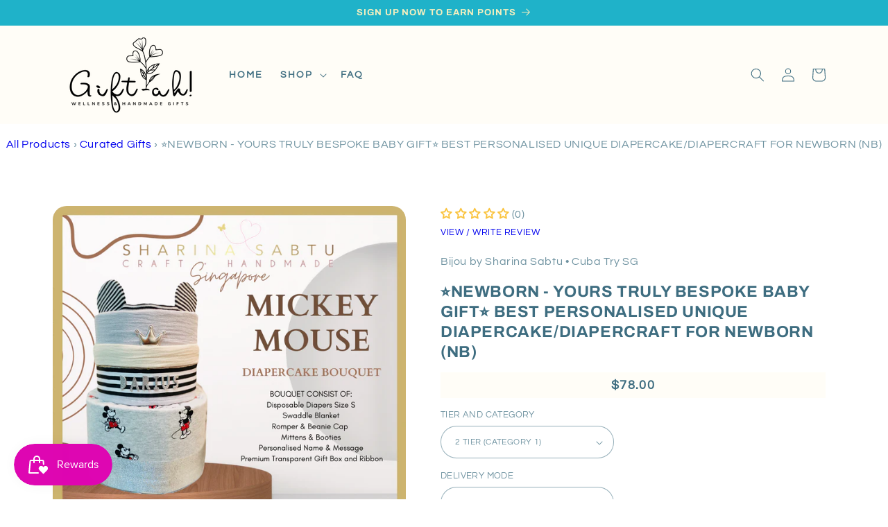

--- FILE ---
content_type: text/html; charset=utf-8
request_url: https://www.sharinasabtu.com/products/%E2%AD%90%EF%B8%8Fnewborn-yours-truly-bespoke-baby-gift%E2%AD%90%EF%B8%8F-best-personalised-unique-diapercake-diapercraft-for-newborn-nb
body_size: 39271
content:
<!doctype html>
<html class="no-js" lang="en">
  <head>
    <meta charset="utf-8">
    <meta http-equiv="X-UA-Compatible" content="IE=edge">
    <meta name="viewport" content="width=device-width,initial-scale=1">
    <meta name="theme-color" content="">
    <link rel="canonical" href="https://www.sharinasabtu.com/products/%e2%ad%90%ef%b8%8fnewborn-yours-truly-bespoke-baby-gift%e2%ad%90%ef%b8%8f-best-personalised-unique-diapercake-diapercraft-for-newborn-nb">
    <link rel="preconnect" href="https://cdn.shopify.com" crossorigin><link rel="icon" type="image/png" href="//www.sharinasabtu.com/cdn/shop/files/wht-Gift-Ah_-wo-text.jpg?crop=center&height=32&v=1685180044&width=32"><link rel="preconnect" href="https://fonts.shopifycdn.com" crossorigin><title>
      ⭐️NEWBORN - YOURS TRULY BESPOKE BABY GIFT⭐️ BEST PERSONALISED UNIQUE D
 &ndash; Gift-Ah!</title>

    
      <meta name="description" content="PLEASE READ ALL DESCRIPTION BEFORE PLACING AN ORDER. THANK YOU There is no better way of welcoming a new baby into the world than with an elegant unique newborn baby diaper cake that includes all essentials that the new parents can ask for. Hi and welcome! 👋 PLEASE INCLUDE THE FOLLOWING DETAILS VIA WHATSAPP @98501203 ✍">
    

    

<meta property="og:site_name" content="Gift-Ah!">
<meta property="og:url" content="https://www.sharinasabtu.com/products/%e2%ad%90%ef%b8%8fnewborn-yours-truly-bespoke-baby-gift%e2%ad%90%ef%b8%8f-best-personalised-unique-diapercake-diapercraft-for-newborn-nb">
<meta property="og:title" content="⭐️NEWBORN - YOURS TRULY BESPOKE BABY GIFT⭐️ BEST PERSONALISED UNIQUE D">
<meta property="og:type" content="product">
<meta property="og:description" content="PLEASE READ ALL DESCRIPTION BEFORE PLACING AN ORDER. THANK YOU There is no better way of welcoming a new baby into the world than with an elegant unique newborn baby diaper cake that includes all essentials that the new parents can ask for. Hi and welcome! 👋 PLEASE INCLUDE THE FOLLOWING DETAILS VIA WHATSAPP @98501203 ✍"><meta property="og:image" content="http://www.sharinasabtu.com/cdn/shop/products/7_9b1e8122-4a92-4936-a875-1b7a62c6e33d.png?v=1675055174">
  <meta property="og:image:secure_url" content="https://www.sharinasabtu.com/cdn/shop/products/7_9b1e8122-4a92-4936-a875-1b7a62c6e33d.png?v=1675055174">
  <meta property="og:image:width" content="1080">
  <meta property="og:image:height" content="1080"><meta property="og:price:amount" content="78.00">
  <meta property="og:price:currency" content="SGD"><meta name="twitter:card" content="summary_large_image">
<meta name="twitter:title" content="⭐️NEWBORN - YOURS TRULY BESPOKE BABY GIFT⭐️ BEST PERSONALISED UNIQUE D">
<meta name="twitter:description" content="PLEASE READ ALL DESCRIPTION BEFORE PLACING AN ORDER. THANK YOU There is no better way of welcoming a new baby into the world than with an elegant unique newborn baby diaper cake that includes all essentials that the new parents can ask for. Hi and welcome! 👋 PLEASE INCLUDE THE FOLLOWING DETAILS VIA WHATSAPP @98501203 ✍">


    <script src="//www.sharinasabtu.com/cdn/shop/t/20/assets/constants.js?v=95358004781563950421684656772" defer="defer"></script>
    <script src="//www.sharinasabtu.com/cdn/shop/t/20/assets/pubsub.js?v=2921868252632587581684656773" defer="defer"></script>
    <script src="//www.sharinasabtu.com/cdn/shop/t/20/assets/global.js?v=127210358271191040921684656773" defer="defer"></script>
    <script>window.performance && window.performance.mark && window.performance.mark('shopify.content_for_header.start');</script><meta id="shopify-digital-wallet" name="shopify-digital-wallet" content="/41193210020/digital_wallets/dialog">
<link rel="alternate" type="application/json+oembed" href="https://www.sharinasabtu.com/products/%e2%ad%90%ef%b8%8fnewborn-yours-truly-bespoke-baby-gift%e2%ad%90%ef%b8%8f-best-personalised-unique-diapercake-diapercraft-for-newborn-nb.oembed">
<script async="async" src="/checkouts/internal/preloads.js?locale=en-SG"></script>
<script id="shopify-features" type="application/json">{"accessToken":"5b9fc7fdf840b695459f6e3adcda2557","betas":["rich-media-storefront-analytics"],"domain":"www.sharinasabtu.com","predictiveSearch":true,"shopId":41193210020,"locale":"en"}</script>
<script>var Shopify = Shopify || {};
Shopify.shop = "bijoubysharinasabtu.myshopify.com";
Shopify.locale = "en";
Shopify.currency = {"active":"SGD","rate":"1.0"};
Shopify.country = "SG";
Shopify.theme = {"name":"Refresh","id":138026057892,"schema_name":"Refresh","schema_version":"9.0.0","theme_store_id":1567,"role":"main"};
Shopify.theme.handle = "null";
Shopify.theme.style = {"id":null,"handle":null};
Shopify.cdnHost = "www.sharinasabtu.com/cdn";
Shopify.routes = Shopify.routes || {};
Shopify.routes.root = "/";</script>
<script type="module">!function(o){(o.Shopify=o.Shopify||{}).modules=!0}(window);</script>
<script>!function(o){function n(){var o=[];function n(){o.push(Array.prototype.slice.apply(arguments))}return n.q=o,n}var t=o.Shopify=o.Shopify||{};t.loadFeatures=n(),t.autoloadFeatures=n()}(window);</script>
<script id="shop-js-analytics" type="application/json">{"pageType":"product"}</script>
<script defer="defer" async type="module" src="//www.sharinasabtu.com/cdn/shopifycloud/shop-js/modules/v2/client.init-shop-cart-sync_C5BV16lS.en.esm.js"></script>
<script defer="defer" async type="module" src="//www.sharinasabtu.com/cdn/shopifycloud/shop-js/modules/v2/chunk.common_CygWptCX.esm.js"></script>
<script type="module">
  await import("//www.sharinasabtu.com/cdn/shopifycloud/shop-js/modules/v2/client.init-shop-cart-sync_C5BV16lS.en.esm.js");
await import("//www.sharinasabtu.com/cdn/shopifycloud/shop-js/modules/v2/chunk.common_CygWptCX.esm.js");

  window.Shopify.SignInWithShop?.initShopCartSync?.({"fedCMEnabled":true,"windoidEnabled":true});

</script>
<script>(function() {
  var isLoaded = false;
  function asyncLoad() {
    if (isLoaded) return;
    isLoaded = true;
    var urls = ["https:\/\/js.smile.io\/v1\/smile-shopify.js?shop=bijoubysharinasabtu.myshopify.com","https:\/\/cdn.shopify.com\/s\/files\/1\/0411\/9321\/0020\/t\/12\/assets\/globo.options.init.js?v=1614226227\u0026shop=bijoubysharinasabtu.myshopify.com","https:\/\/sales-pop.carecart.io\/lib\/salesnotifier.js?shop=bijoubysharinasabtu.myshopify.com"];
    for (var i = 0; i < urls.length; i++) {
      var s = document.createElement('script');
      s.type = 'text/javascript';
      s.async = true;
      s.src = urls[i];
      var x = document.getElementsByTagName('script')[0];
      x.parentNode.insertBefore(s, x);
    }
  };
  if(window.attachEvent) {
    window.attachEvent('onload', asyncLoad);
  } else {
    window.addEventListener('load', asyncLoad, false);
  }
})();</script>
<script id="__st">var __st={"a":41193210020,"offset":28800,"reqid":"98a17d00-735e-4e2d-a6c3-030c68c1f072-1768831313","pageurl":"www.sharinasabtu.com\/products\/%E2%AD%90%EF%B8%8Fnewborn-yours-truly-bespoke-baby-gift%E2%AD%90%EF%B8%8F-best-personalised-unique-diapercake-diapercraft-for-newborn-nb","u":"90028bcee57e","p":"product","rtyp":"product","rid":8120109826212};</script>
<script>window.ShopifyPaypalV4VisibilityTracking = true;</script>
<script id="captcha-bootstrap">!function(){'use strict';const t='contact',e='account',n='new_comment',o=[[t,t],['blogs',n],['comments',n],[t,'customer']],c=[[e,'customer_login'],[e,'guest_login'],[e,'recover_customer_password'],[e,'create_customer']],r=t=>t.map((([t,e])=>`form[action*='/${t}']:not([data-nocaptcha='true']) input[name='form_type'][value='${e}']`)).join(','),a=t=>()=>t?[...document.querySelectorAll(t)].map((t=>t.form)):[];function s(){const t=[...o],e=r(t);return a(e)}const i='password',u='form_key',d=['recaptcha-v3-token','g-recaptcha-response','h-captcha-response',i],f=()=>{try{return window.sessionStorage}catch{return}},m='__shopify_v',_=t=>t.elements[u];function p(t,e,n=!1){try{const o=window.sessionStorage,c=JSON.parse(o.getItem(e)),{data:r}=function(t){const{data:e,action:n}=t;return t[m]||n?{data:e,action:n}:{data:t,action:n}}(c);for(const[e,n]of Object.entries(r))t.elements[e]&&(t.elements[e].value=n);n&&o.removeItem(e)}catch(o){console.error('form repopulation failed',{error:o})}}const l='form_type',E='cptcha';function T(t){t.dataset[E]=!0}const w=window,h=w.document,L='Shopify',v='ce_forms',y='captcha';let A=!1;((t,e)=>{const n=(g='f06e6c50-85a8-45c8-87d0-21a2b65856fe',I='https://cdn.shopify.com/shopifycloud/storefront-forms-hcaptcha/ce_storefront_forms_captcha_hcaptcha.v1.5.2.iife.js',D={infoText:'Protected by hCaptcha',privacyText:'Privacy',termsText:'Terms'},(t,e,n)=>{const o=w[L][v],c=o.bindForm;if(c)return c(t,g,e,D).then(n);var r;o.q.push([[t,g,e,D],n]),r=I,A||(h.body.append(Object.assign(h.createElement('script'),{id:'captcha-provider',async:!0,src:r})),A=!0)});var g,I,D;w[L]=w[L]||{},w[L][v]=w[L][v]||{},w[L][v].q=[],w[L][y]=w[L][y]||{},w[L][y].protect=function(t,e){n(t,void 0,e),T(t)},Object.freeze(w[L][y]),function(t,e,n,w,h,L){const[v,y,A,g]=function(t,e,n){const i=e?o:[],u=t?c:[],d=[...i,...u],f=r(d),m=r(i),_=r(d.filter((([t,e])=>n.includes(e))));return[a(f),a(m),a(_),s()]}(w,h,L),I=t=>{const e=t.target;return e instanceof HTMLFormElement?e:e&&e.form},D=t=>v().includes(t);t.addEventListener('submit',(t=>{const e=I(t);if(!e)return;const n=D(e)&&!e.dataset.hcaptchaBound&&!e.dataset.recaptchaBound,o=_(e),c=g().includes(e)&&(!o||!o.value);(n||c)&&t.preventDefault(),c&&!n&&(function(t){try{if(!f())return;!function(t){const e=f();if(!e)return;const n=_(t);if(!n)return;const o=n.value;o&&e.removeItem(o)}(t);const e=Array.from(Array(32),(()=>Math.random().toString(36)[2])).join('');!function(t,e){_(t)||t.append(Object.assign(document.createElement('input'),{type:'hidden',name:u})),t.elements[u].value=e}(t,e),function(t,e){const n=f();if(!n)return;const o=[...t.querySelectorAll(`input[type='${i}']`)].map((({name:t})=>t)),c=[...d,...o],r={};for(const[a,s]of new FormData(t).entries())c.includes(a)||(r[a]=s);n.setItem(e,JSON.stringify({[m]:1,action:t.action,data:r}))}(t,e)}catch(e){console.error('failed to persist form',e)}}(e),e.submit())}));const S=(t,e)=>{t&&!t.dataset[E]&&(n(t,e.some((e=>e===t))),T(t))};for(const o of['focusin','change'])t.addEventListener(o,(t=>{const e=I(t);D(e)&&S(e,y())}));const B=e.get('form_key'),M=e.get(l),P=B&&M;t.addEventListener('DOMContentLoaded',(()=>{const t=y();if(P)for(const e of t)e.elements[l].value===M&&p(e,B);[...new Set([...A(),...v().filter((t=>'true'===t.dataset.shopifyCaptcha))])].forEach((e=>S(e,t)))}))}(h,new URLSearchParams(w.location.search),n,t,e,['guest_login'])})(!0,!0)}();</script>
<script integrity="sha256-4kQ18oKyAcykRKYeNunJcIwy7WH5gtpwJnB7kiuLZ1E=" data-source-attribution="shopify.loadfeatures" defer="defer" src="//www.sharinasabtu.com/cdn/shopifycloud/storefront/assets/storefront/load_feature-a0a9edcb.js" crossorigin="anonymous"></script>
<script data-source-attribution="shopify.dynamic_checkout.dynamic.init">var Shopify=Shopify||{};Shopify.PaymentButton=Shopify.PaymentButton||{isStorefrontPortableWallets:!0,init:function(){window.Shopify.PaymentButton.init=function(){};var t=document.createElement("script");t.src="https://www.sharinasabtu.com/cdn/shopifycloud/portable-wallets/latest/portable-wallets.en.js",t.type="module",document.head.appendChild(t)}};
</script>
<script data-source-attribution="shopify.dynamic_checkout.buyer_consent">
  function portableWalletsHideBuyerConsent(e){var t=document.getElementById("shopify-buyer-consent"),n=document.getElementById("shopify-subscription-policy-button");t&&n&&(t.classList.add("hidden"),t.setAttribute("aria-hidden","true"),n.removeEventListener("click",e))}function portableWalletsShowBuyerConsent(e){var t=document.getElementById("shopify-buyer-consent"),n=document.getElementById("shopify-subscription-policy-button");t&&n&&(t.classList.remove("hidden"),t.removeAttribute("aria-hidden"),n.addEventListener("click",e))}window.Shopify?.PaymentButton&&(window.Shopify.PaymentButton.hideBuyerConsent=portableWalletsHideBuyerConsent,window.Shopify.PaymentButton.showBuyerConsent=portableWalletsShowBuyerConsent);
</script>
<script data-source-attribution="shopify.dynamic_checkout.cart.bootstrap">document.addEventListener("DOMContentLoaded",(function(){function t(){return document.querySelector("shopify-accelerated-checkout-cart, shopify-accelerated-checkout")}if(t())Shopify.PaymentButton.init();else{new MutationObserver((function(e,n){t()&&(Shopify.PaymentButton.init(),n.disconnect())})).observe(document.body,{childList:!0,subtree:!0})}}));
</script>
<script id="sections-script" data-sections="header" defer="defer" src="//www.sharinasabtu.com/cdn/shop/t/20/compiled_assets/scripts.js?2442"></script>
<script>window.performance && window.performance.mark && window.performance.mark('shopify.content_for_header.end');</script>


    <style data-shopify>
      @font-face {
  font-family: Questrial;
  font-weight: 400;
  font-style: normal;
  font-display: swap;
  src: url("//www.sharinasabtu.com/cdn/fonts/questrial/questrial_n4.66abac5d8209a647b4bf8089b0451928ef144c07.woff2") format("woff2"),
       url("//www.sharinasabtu.com/cdn/fonts/questrial/questrial_n4.e86c53e77682db9bf4b0ee2dd71f214dc16adda4.woff") format("woff");
}

      
      
      
      @font-face {
  font-family: Archivo;
  font-weight: 700;
  font-style: normal;
  font-display: swap;
  src: url("//www.sharinasabtu.com/cdn/fonts/archivo/archivo_n7.651b020b3543640c100112be6f1c1b8e816c7f13.woff2") format("woff2"),
       url("//www.sharinasabtu.com/cdn/fonts/archivo/archivo_n7.7e9106d320e6594976a7dcb57957f3e712e83c96.woff") format("woff");
}


      :root {
        --font-body-family: Questrial, sans-serif;
        --font-body-style: normal;
        --font-body-weight: 400;
        --font-body-weight-bold: 700;

        --font-heading-family: Archivo, sans-serif;
        --font-heading-style: normal;
        --font-heading-weight: 700;

        --font-body-scale: 1.0;
        --font-heading-scale: 1.0;

        --color-base-text: 62, 109, 128;
        --color-shadow: 62, 109, 128;
        --color-base-background-1: 255, 255, 255;
        --color-base-background-2: 244, 239, 191;
        --color-base-solid-button-labels: 244, 239, 191;
        --color-base-outline-button-labels: 100, 150, 171;
        --color-base-accent-1: 62, 109, 128;
        --color-base-accent-2: 62, 109, 128;
        --payment-terms-background-color: #ffffff;

        --gradient-base-background-1: #ffffff;
        --gradient-base-background-2: #f4efbf;
        --gradient-base-accent-1: #3e6d80;
        --gradient-base-accent-2: #3e6d80;

        --media-padding: px;
        --media-border-opacity: 0.1;
        --media-border-width: 0px;
        --media-radius: 20px;
        --media-shadow-opacity: 0.0;
        --media-shadow-horizontal-offset: 0px;
        --media-shadow-vertical-offset: 4px;
        --media-shadow-blur-radius: 5px;
        --media-shadow-visible: 0;

        --page-width: 120rem;
        --page-width-margin: 0rem;

        --product-card-image-padding: 1.0rem;
        --product-card-corner-radius: 1.8rem;
        --product-card-text-alignment: center;
        --product-card-border-width: 0.2rem;
        --product-card-border-opacity: 0.2;
        --product-card-shadow-opacity: 0.0;
        --product-card-shadow-visible: 0;
        --product-card-shadow-horizontal-offset: 0.0rem;
        --product-card-shadow-vertical-offset: 0.4rem;
        --product-card-shadow-blur-radius: 0.5rem;

        --collection-card-image-padding: 1.6rem;
        --collection-card-corner-radius: 1.8rem;
        --collection-card-text-alignment: left;
        --collection-card-border-width: 0.1rem;
        --collection-card-border-opacity: 1.0;
        --collection-card-shadow-opacity: 0.0;
        --collection-card-shadow-visible: 0;
        --collection-card-shadow-horizontal-offset: 0.0rem;
        --collection-card-shadow-vertical-offset: 0.4rem;
        --collection-card-shadow-blur-radius: 0.5rem;

        --blog-card-image-padding: 1.6rem;
        --blog-card-corner-radius: 1.8rem;
        --blog-card-text-alignment: left;
        --blog-card-border-width: 0.1rem;
        --blog-card-border-opacity: 1.0;
        --blog-card-shadow-opacity: 0.0;
        --blog-card-shadow-visible: 0;
        --blog-card-shadow-horizontal-offset: 0.0rem;
        --blog-card-shadow-vertical-offset: 0.4rem;
        --blog-card-shadow-blur-radius: 0.5rem;

        --badge-corner-radius: 4.0rem;

        --popup-border-width: 1px;
        --popup-border-opacity: 0.1;
        --popup-corner-radius: 18px;
        --popup-shadow-opacity: 0.0;
        --popup-shadow-horizontal-offset: 0px;
        --popup-shadow-vertical-offset: 4px;
        --popup-shadow-blur-radius: 5px;

        --drawer-border-width: 0px;
        --drawer-border-opacity: 0.1;
        --drawer-shadow-opacity: 0.0;
        --drawer-shadow-horizontal-offset: 0px;
        --drawer-shadow-vertical-offset: 4px;
        --drawer-shadow-blur-radius: 5px;

        --spacing-sections-desktop: 0px;
        --spacing-sections-mobile: 0px;

        --grid-desktop-vertical-spacing: 28px;
        --grid-desktop-horizontal-spacing: 28px;
        --grid-mobile-vertical-spacing: 14px;
        --grid-mobile-horizontal-spacing: 14px;

        --text-boxes-border-opacity: 0.1;
        --text-boxes-border-width: 0px;
        --text-boxes-radius: 20px;
        --text-boxes-shadow-opacity: 0.0;
        --text-boxes-shadow-visible: 0;
        --text-boxes-shadow-horizontal-offset: 0px;
        --text-boxes-shadow-vertical-offset: 4px;
        --text-boxes-shadow-blur-radius: 5px;

        --buttons-radius: 40px;
        --buttons-radius-outset: 41px;
        --buttons-border-width: 1px;
        --buttons-border-opacity: 0.75;
        --buttons-shadow-opacity: 0.3;
        --buttons-shadow-visible: 1;
        --buttons-shadow-horizontal-offset: 0px;
        --buttons-shadow-vertical-offset: 4px;
        --buttons-shadow-blur-radius: 5px;
        --buttons-border-offset: 0.3px;

        --inputs-radius: 26px;
        --inputs-border-width: 1px;
        --inputs-border-opacity: 0.55;
        --inputs-shadow-opacity: 0.0;
        --inputs-shadow-horizontal-offset: 0px;
        --inputs-margin-offset: 0px;
        --inputs-shadow-vertical-offset: 4px;
        --inputs-shadow-blur-radius: 5px;
        --inputs-radius-outset: 27px;

        --variant-pills-radius: 40px;
        --variant-pills-border-width: 1px;
        --variant-pills-border-opacity: 0.55;
        --variant-pills-shadow-opacity: 0.0;
        --variant-pills-shadow-horizontal-offset: 0px;
        --variant-pills-shadow-vertical-offset: 4px;
        --variant-pills-shadow-blur-radius: 5px;
      }

      *,
      *::before,
      *::after {
        box-sizing: inherit;
      }

      html {
        box-sizing: border-box;
        font-size: calc(var(--font-body-scale) * 62.5%);
        height: 100%;
      }

      body {
        display: grid;
        grid-template-rows: auto auto 1fr auto;
        grid-template-columns: 100%;
        min-height: 100%;
        margin: 0;
        font-size: 1.5rem;
        letter-spacing: 0.06rem;
        line-height: calc(1 + 0.8 / var(--font-body-scale));
        font-family: var(--font-body-family);
        font-style: var(--font-body-style);
        font-weight: var(--font-body-weight);
      }

      @media screen and (min-width: 750px) {
        body {
          font-size: 1.6rem;
        }
      }
    </style>

    <link href="//www.sharinasabtu.com/cdn/shop/t/20/assets/base.css?v=104880643053347744411685630549" rel="stylesheet" type="text/css" media="all" />
<link rel="preload" as="font" href="//www.sharinasabtu.com/cdn/fonts/questrial/questrial_n4.66abac5d8209a647b4bf8089b0451928ef144c07.woff2" type="font/woff2" crossorigin><link rel="preload" as="font" href="//www.sharinasabtu.com/cdn/fonts/archivo/archivo_n7.651b020b3543640c100112be6f1c1b8e816c7f13.woff2" type="font/woff2" crossorigin><link rel="stylesheet" href="//www.sharinasabtu.com/cdn/shop/t/20/assets/component-predictive-search.css?v=85913294783299393391684656772" media="print" onload="this.media='all'"><script>document.documentElement.className = document.documentElement.className.replace('no-js', 'js');
    if (Shopify.designMode) {
      document.documentElement.classList.add('shopify-design-mode');
    }
    </script>
  <!-- BEGIN app block: shopify://apps/judge-me-reviews/blocks/judgeme_core/61ccd3b1-a9f2-4160-9fe9-4fec8413e5d8 --><!-- Start of Judge.me Core -->






<link rel="dns-prefetch" href="https://cdnwidget.judge.me">
<link rel="dns-prefetch" href="https://cdn.judge.me">
<link rel="dns-prefetch" href="https://cdn1.judge.me">
<link rel="dns-prefetch" href="https://api.judge.me">

<script data-cfasync='false' class='jdgm-settings-script'>window.jdgmSettings={"pagination":5,"disable_web_reviews":false,"badge_no_review_text":"(0)","badge_n_reviews_text":"({{ n }})","badge_star_color":"#FAC33D","hide_badge_preview_if_no_reviews":false,"badge_hide_text":false,"enforce_center_preview_badge":false,"widget_title":"Customer Reviews","widget_open_form_text":"Write a review","widget_close_form_text":"Cancel review","widget_refresh_page_text":"Refresh page","widget_summary_text":"Based on {{ number_of_reviews }} review/reviews","widget_no_review_text":"Write a review","widget_name_field_text":"Display name","widget_verified_name_field_text":"Verified Name (public)","widget_name_placeholder_text":"Display name","widget_required_field_error_text":"This field is required.","widget_email_field_text":"Email address","widget_verified_email_field_text":"Verified Email (private, can not be edited)","widget_email_placeholder_text":"Your email address","widget_email_field_error_text":"Please enter a valid email address.","widget_rating_field_text":"Rating","widget_review_title_field_text":"Review Title","widget_review_title_placeholder_text":"Give your review a title","widget_review_body_field_text":"Review content","widget_review_body_placeholder_text":"Start writing here...","widget_pictures_field_text":"Picture/Video (optional)","widget_submit_review_text":"Submit Review","widget_submit_verified_review_text":"Submit Verified Review","widget_submit_success_msg_with_auto_publish":"Thank you! Please refresh the page in a few moments to see your review. You can remove or edit your review by logging into \u003ca href='https://judge.me/login' target='_blank' rel='nofollow noopener'\u003eJudge.me\u003c/a\u003e","widget_submit_success_msg_no_auto_publish":"Thank you! Your review will be published as soon as it is approved by the shop admin. You can remove or edit your review by logging into \u003ca href='https://judge.me/login' target='_blank' rel='nofollow noopener'\u003eJudge.me\u003c/a\u003e","widget_show_default_reviews_out_of_total_text":"Showing {{ n_reviews_shown }} out of {{ n_reviews }} reviews.","widget_show_all_link_text":"Show all","widget_show_less_link_text":"Show less","widget_author_said_text":"{{ reviewer_name }} said:","widget_days_text":"{{ n }} days ago","widget_weeks_text":"{{ n }} week/weeks ago","widget_months_text":"{{ n }} month/months ago","widget_years_text":"{{ n }} year/years ago","widget_yesterday_text":"Yesterday","widget_today_text":"Today","widget_replied_text":"\u003e\u003e {{ shop_name }} replied:","widget_read_more_text":"Read more","widget_reviewer_name_as_initial":"","widget_rating_filter_color":"#fbcd0a","widget_rating_filter_see_all_text":"See all reviews","widget_sorting_most_recent_text":"Most Recent","widget_sorting_highest_rating_text":"Highest Rating","widget_sorting_lowest_rating_text":"Lowest Rating","widget_sorting_with_pictures_text":"Only Pictures","widget_sorting_most_helpful_text":"Most Helpful","widget_open_question_form_text":"Ask a question","widget_reviews_subtab_text":"Reviews","widget_questions_subtab_text":"Questions","widget_question_label_text":"Question","widget_answer_label_text":"Answer","widget_question_placeholder_text":"Write your question here","widget_submit_question_text":"Submit Question","widget_question_submit_success_text":"Thank you for your question! We will notify you once it gets answered.","widget_star_color":"#FAC33D","verified_badge_text":"Verified","verified_badge_bg_color":"","verified_badge_text_color":"","verified_badge_placement":"left-of-reviewer-name","widget_review_max_height":"","widget_hide_border":false,"widget_social_share":false,"widget_thumb":false,"widget_review_location_show":false,"widget_location_format":"","all_reviews_include_out_of_store_products":true,"all_reviews_out_of_store_text":"(out of store)","all_reviews_pagination":100,"all_reviews_product_name_prefix_text":"about","enable_review_pictures":true,"enable_question_anwser":false,"widget_theme":"default","review_date_format":"timestamp","default_sort_method":"most-recent","widget_product_reviews_subtab_text":"Product Reviews","widget_shop_reviews_subtab_text":"Shop Reviews","widget_other_products_reviews_text":"Reviews for other products","widget_store_reviews_subtab_text":"Store reviews","widget_no_store_reviews_text":"This store hasn't received any reviews yet","widget_web_restriction_product_reviews_text":"This product hasn't received any reviews yet","widget_no_items_text":"No items found","widget_show_more_text":"Show more","widget_write_a_store_review_text":"Write a Store Review","widget_other_languages_heading":"Reviews in Other Languages","widget_translate_review_text":"Translate review to {{ language }}","widget_translating_review_text":"Translating...","widget_show_original_translation_text":"Show original ({{ language }})","widget_translate_review_failed_text":"Review couldn't be translated.","widget_translate_review_retry_text":"Retry","widget_translate_review_try_again_later_text":"Try again later","show_product_url_for_grouped_product":false,"widget_sorting_pictures_first_text":"Pictures First","show_pictures_on_all_rev_page_mobile":false,"show_pictures_on_all_rev_page_desktop":false,"floating_tab_hide_mobile_install_preference":false,"floating_tab_button_name":"★ Reviews","floating_tab_title":"Let customers speak for us","floating_tab_button_color":"","floating_tab_button_background_color":"","floating_tab_url":"","floating_tab_url_enabled":false,"floating_tab_tab_style":"text","all_reviews_text_badge_text":"Customers rate us {{ shop.metafields.judgeme.all_reviews_rating | round: 1 }}/5 based on {{ shop.metafields.judgeme.all_reviews_count }} reviews.","all_reviews_text_badge_text_branded_style":"{{ shop.metafields.judgeme.all_reviews_rating | round: 1 }} out of 5 stars based on {{ shop.metafields.judgeme.all_reviews_count }} reviews","is_all_reviews_text_badge_a_link":false,"show_stars_for_all_reviews_text_badge":false,"all_reviews_text_badge_url":"","all_reviews_text_style":"branded","all_reviews_text_color_style":"judgeme_brand_color","all_reviews_text_color":"#108474","all_reviews_text_show_jm_brand":true,"featured_carousel_show_header":true,"featured_carousel_title":"Let customers speak for us","testimonials_carousel_title":"Customers are saying","videos_carousel_title":"Real customer stories","cards_carousel_title":"Customers are saying","featured_carousel_count_text":"from {{ n }} reviews","featured_carousel_add_link_to_all_reviews_page":false,"featured_carousel_url":"","featured_carousel_show_images":true,"featured_carousel_autoslide_interval":5,"featured_carousel_arrows_on_the_sides":false,"featured_carousel_height":250,"featured_carousel_width":80,"featured_carousel_image_size":0,"featured_carousel_image_height":250,"featured_carousel_arrow_color":"#eeeeee","verified_count_badge_style":"branded","verified_count_badge_orientation":"horizontal","verified_count_badge_color_style":"judgeme_brand_color","verified_count_badge_color":"#108474","is_verified_count_badge_a_link":false,"verified_count_badge_url":"","verified_count_badge_show_jm_brand":true,"widget_rating_preset_default":5,"widget_first_sub_tab":"product-reviews","widget_show_histogram":true,"widget_histogram_use_custom_color":false,"widget_pagination_use_custom_color":false,"widget_star_use_custom_color":true,"widget_verified_badge_use_custom_color":false,"widget_write_review_use_custom_color":false,"picture_reminder_submit_button":"Upload Pictures","enable_review_videos":true,"mute_video_by_default":false,"widget_sorting_videos_first_text":"Videos First","widget_review_pending_text":"Pending","featured_carousel_items_for_large_screen":3,"social_share_options_order":"Facebook,Twitter","remove_microdata_snippet":false,"disable_json_ld":false,"enable_json_ld_products":false,"preview_badge_show_question_text":false,"preview_badge_no_question_text":"No questions","preview_badge_n_question_text":"{{ number_of_questions }} question/questions","qa_badge_show_icon":false,"qa_badge_position":"same-row","remove_judgeme_branding":false,"widget_add_search_bar":false,"widget_search_bar_placeholder":"Search","widget_sorting_verified_only_text":"Verified only","featured_carousel_theme":"default","featured_carousel_show_rating":true,"featured_carousel_show_title":true,"featured_carousel_show_body":true,"featured_carousel_show_date":false,"featured_carousel_show_reviewer":true,"featured_carousel_show_product":false,"featured_carousel_header_background_color":"#108474","featured_carousel_header_text_color":"#ffffff","featured_carousel_name_product_separator":"reviewed","featured_carousel_full_star_background":"#108474","featured_carousel_empty_star_background":"#dadada","featured_carousel_vertical_theme_background":"#f9fafb","featured_carousel_verified_badge_enable":true,"featured_carousel_verified_badge_color":"#108474","featured_carousel_border_style":"round","featured_carousel_review_line_length_limit":3,"featured_carousel_more_reviews_button_text":"Read more reviews","featured_carousel_view_product_button_text":"View product","all_reviews_page_load_reviews_on":"scroll","all_reviews_page_load_more_text":"Load More Reviews","disable_fb_tab_reviews":false,"enable_ajax_cdn_cache":false,"widget_advanced_speed_features":5,"widget_public_name_text":"displayed publicly like","default_reviewer_name":"John Smith","default_reviewer_name_has_non_latin":true,"widget_reviewer_anonymous":"Anonymous","medals_widget_title":"Judge.me Review Medals","medals_widget_background_color":"#f9fafb","medals_widget_position":"footer_all_pages","medals_widget_border_color":"#f9fafb","medals_widget_verified_text_position":"left","medals_widget_use_monochromatic_version":false,"medals_widget_elements_color":"#108474","show_reviewer_avatar":true,"widget_invalid_yt_video_url_error_text":"Not a YouTube video URL","widget_max_length_field_error_text":"Please enter no more than {0} characters.","widget_show_country_flag":false,"widget_show_collected_via_shop_app":true,"widget_verified_by_shop_badge_style":"light","widget_verified_by_shop_text":"Verified by Shop","widget_show_photo_gallery":true,"widget_load_with_code_splitting":true,"widget_ugc_install_preference":false,"widget_ugc_title":"Made by us, Shared by you","widget_ugc_subtitle":"Tag us to see your picture featured in our page","widget_ugc_arrows_color":"#ffffff","widget_ugc_primary_button_text":"Buy Now","widget_ugc_primary_button_background_color":"#108474","widget_ugc_primary_button_text_color":"#ffffff","widget_ugc_primary_button_border_width":"0","widget_ugc_primary_button_border_style":"none","widget_ugc_primary_button_border_color":"#108474","widget_ugc_primary_button_border_radius":"25","widget_ugc_secondary_button_text":"Load More","widget_ugc_secondary_button_background_color":"#ffffff","widget_ugc_secondary_button_text_color":"#108474","widget_ugc_secondary_button_border_width":"2","widget_ugc_secondary_button_border_style":"solid","widget_ugc_secondary_button_border_color":"#108474","widget_ugc_secondary_button_border_radius":"25","widget_ugc_reviews_button_text":"View Reviews","widget_ugc_reviews_button_background_color":"#ffffff","widget_ugc_reviews_button_text_color":"#108474","widget_ugc_reviews_button_border_width":"2","widget_ugc_reviews_button_border_style":"solid","widget_ugc_reviews_button_border_color":"#108474","widget_ugc_reviews_button_border_radius":"25","widget_ugc_reviews_button_link_to":"judgeme-reviews-page","widget_ugc_show_post_date":true,"widget_ugc_max_width":"800","widget_rating_metafield_value_type":true,"widget_primary_color":"#77988C","widget_enable_secondary_color":true,"widget_secondary_color":"#F1F5ED","widget_summary_average_rating_text":"{{ average_rating }} out of 5","widget_media_grid_title":"Customer photos \u0026 videos","widget_media_grid_see_more_text":"See more","widget_round_style":false,"widget_show_product_medals":false,"widget_verified_by_judgeme_text":"Verified by Judge.me","widget_show_store_medals":true,"widget_verified_by_judgeme_text_in_store_medals":"Verified by Judge.me","widget_media_field_exceed_quantity_message":"Sorry, we can only accept {{ max_media }} for one review.","widget_media_field_exceed_limit_message":"{{ file_name }} is too large, please select a {{ media_type }} less than {{ size_limit }}MB.","widget_review_submitted_text":"Review Submitted!","widget_question_submitted_text":"Question Submitted!","widget_close_form_text_question":"Cancel","widget_write_your_answer_here_text":"Write your answer here","widget_enabled_branded_link":true,"widget_show_collected_by_judgeme":false,"widget_reviewer_name_color":"","widget_write_review_text_color":"","widget_write_review_bg_color":"","widget_collected_by_judgeme_text":"collected by Judge.me","widget_pagination_type":"standard","widget_load_more_text":"Load More","widget_load_more_color":"#108474","widget_full_review_text":"Full Review","widget_read_more_reviews_text":"Read More Reviews","widget_read_questions_text":"Read Questions","widget_questions_and_answers_text":"Questions \u0026 Answers","widget_verified_by_text":"Verified by","widget_verified_text":"Verified","widget_number_of_reviews_text":"{{ number_of_reviews }} reviews","widget_back_button_text":"Back","widget_next_button_text":"Next","widget_custom_forms_filter_button":"Filters","custom_forms_style":"horizontal","widget_show_review_information":true,"how_reviews_are_collected":"How reviews are collected?","widget_show_review_keywords":false,"widget_gdpr_statement":"How we use your data: We'll only contact you about the review you left, and only if necessary. By submitting your review, you agree to Judge.me's \u003ca href='https://judge.me/terms' target='_blank' rel='nofollow noopener'\u003eterms\u003c/a\u003e, \u003ca href='https://judge.me/privacy' target='_blank' rel='nofollow noopener'\u003eprivacy\u003c/a\u003e and \u003ca href='https://judge.me/content-policy' target='_blank' rel='nofollow noopener'\u003econtent\u003c/a\u003e policies.","widget_multilingual_sorting_enabled":false,"widget_translate_review_content_enabled":false,"widget_translate_review_content_method":"manual","popup_widget_review_selection":"automatically_with_pictures","popup_widget_round_border_style":true,"popup_widget_show_title":true,"popup_widget_show_body":true,"popup_widget_show_reviewer":false,"popup_widget_show_product":true,"popup_widget_show_pictures":true,"popup_widget_use_review_picture":true,"popup_widget_show_on_home_page":true,"popup_widget_show_on_product_page":true,"popup_widget_show_on_collection_page":true,"popup_widget_show_on_cart_page":true,"popup_widget_position":"bottom_left","popup_widget_first_review_delay":5,"popup_widget_duration":5,"popup_widget_interval":5,"popup_widget_review_count":5,"popup_widget_hide_on_mobile":true,"review_snippet_widget_round_border_style":true,"review_snippet_widget_card_color":"#FFFFFF","review_snippet_widget_slider_arrows_background_color":"#FFFFFF","review_snippet_widget_slider_arrows_color":"#000000","review_snippet_widget_star_color":"#108474","show_product_variant":false,"all_reviews_product_variant_label_text":"Variant: ","widget_show_verified_branding":false,"widget_ai_summary_title":"Customers say","widget_ai_summary_disclaimer":"AI-powered review summary based on recent customer reviews","widget_show_ai_summary":false,"widget_show_ai_summary_bg":false,"widget_show_review_title_input":true,"redirect_reviewers_invited_via_email":"external_form","request_store_review_after_product_review":false,"request_review_other_products_in_order":false,"review_form_color_scheme":"default","review_form_corner_style":"square","review_form_star_color":{},"review_form_text_color":"#333333","review_form_background_color":"#ffffff","review_form_field_background_color":"#fafafa","review_form_button_color":{},"review_form_button_text_color":"#ffffff","review_form_modal_overlay_color":"#000000","review_content_screen_title_text":"How would you rate this product?","review_content_introduction_text":"We would love it if you would share a bit about your experience.","store_review_form_title_text":"How would you rate this store?","store_review_form_introduction_text":"We would love it if you would share a bit about your experience.","show_review_guidance_text":true,"one_star_review_guidance_text":"Poor","five_star_review_guidance_text":"Great","customer_information_screen_title_text":"About you","customer_information_introduction_text":"Please tell us more about you.","custom_questions_screen_title_text":"Your experience in more detail","custom_questions_introduction_text":"Here are a few questions to help us understand more about your experience.","review_submitted_screen_title_text":"Thanks for your review!","review_submitted_screen_thank_you_text":"We are processing it and it will appear on the store soon.","review_submitted_screen_email_verification_text":"Please confirm your email by clicking the link we just sent you. This helps us keep reviews authentic.","review_submitted_request_store_review_text":"Would you like to share your experience of shopping with us?","review_submitted_review_other_products_text":"Would you like to review these products?","store_review_screen_title_text":"Would you like to share your experience of shopping with us?","store_review_introduction_text":"We value your feedback and use it to improve. Please share any thoughts or suggestions you have.","reviewer_media_screen_title_picture_text":"Share a picture","reviewer_media_introduction_picture_text":"Upload a photo to support your review.","reviewer_media_screen_title_video_text":"Share a video","reviewer_media_introduction_video_text":"Upload a video to support your review.","reviewer_media_screen_title_picture_or_video_text":"Share a picture or video","reviewer_media_introduction_picture_or_video_text":"Upload a photo or video to support your review.","reviewer_media_youtube_url_text":"Paste your Youtube URL here","advanced_settings_next_step_button_text":"Next","advanced_settings_close_review_button_text":"Close","modal_write_review_flow":false,"write_review_flow_required_text":"Required","write_review_flow_privacy_message_text":"We respect your privacy.","write_review_flow_anonymous_text":"Post review as anonymous","write_review_flow_visibility_text":"This won't be visible to other customers.","write_review_flow_multiple_selection_help_text":"Select as many as you like","write_review_flow_single_selection_help_text":"Select one option","write_review_flow_required_field_error_text":"This field is required","write_review_flow_invalid_email_error_text":"Please enter a valid email address","write_review_flow_max_length_error_text":"Max. {{ max_length }} characters.","write_review_flow_media_upload_text":"\u003cb\u003eClick to upload\u003c/b\u003e or drag and drop","write_review_flow_gdpr_statement":"We'll only contact you about your review if necessary. By submitting your review, you agree to our \u003ca href='https://judge.me/terms' target='_blank' rel='nofollow noopener'\u003eterms and conditions\u003c/a\u003e and \u003ca href='https://judge.me/privacy' target='_blank' rel='nofollow noopener'\u003eprivacy policy\u003c/a\u003e.","rating_only_reviews_enabled":false,"show_negative_reviews_help_screen":false,"new_review_flow_help_screen_rating_threshold":3,"negative_review_resolution_screen_title_text":"Tell us more","negative_review_resolution_text":"Your experience matters to us. If there were issues with your purchase, we're here to help. Feel free to reach out to us, we'd love the opportunity to make things right.","negative_review_resolution_button_text":"Contact us","negative_review_resolution_proceed_with_review_text":"Leave a review","negative_review_resolution_subject":"Issue with purchase from {{ shop_name }}.{{ order_name }}","preview_badge_collection_page_install_status":false,"widget_review_custom_css":"","preview_badge_custom_css":"","preview_badge_stars_count":"5-stars","featured_carousel_custom_css":"","floating_tab_custom_css":"","all_reviews_widget_custom_css":"","medals_widget_custom_css":"","verified_badge_custom_css":"","all_reviews_text_custom_css":"","transparency_badges_collected_via_store_invite":false,"transparency_badges_from_another_provider":false,"transparency_badges_collected_from_store_visitor":false,"transparency_badges_collected_by_verified_review_provider":false,"transparency_badges_earned_reward":false,"transparency_badges_collected_via_store_invite_text":"Review collected via store invitation","transparency_badges_from_another_provider_text":"Review collected from another provider","transparency_badges_collected_from_store_visitor_text":"Review collected from a store visitor","transparency_badges_written_in_google_text":"Review written in Google","transparency_badges_written_in_etsy_text":"Review written in Etsy","transparency_badges_written_in_shop_app_text":"Review written in Shop App","transparency_badges_earned_reward_text":"Review earned a reward for future purchase","product_review_widget_per_page":10,"widget_store_review_label_text":"Review about the store","checkout_comment_extension_title_on_product_page":"Customer Comments","checkout_comment_extension_num_latest_comment_show":5,"checkout_comment_extension_format":"name_and_timestamp","checkout_comment_customer_name":"last_initial","checkout_comment_comment_notification":true,"preview_badge_collection_page_install_preference":false,"preview_badge_home_page_install_preference":false,"preview_badge_product_page_install_preference":false,"review_widget_install_preference":"","review_carousel_install_preference":false,"floating_reviews_tab_install_preference":"none","verified_reviews_count_badge_install_preference":false,"all_reviews_text_install_preference":false,"review_widget_best_location":false,"judgeme_medals_install_preference":false,"review_widget_revamp_enabled":false,"review_widget_qna_enabled":false,"review_widget_header_theme":"minimal","review_widget_widget_title_enabled":true,"review_widget_header_text_size":"medium","review_widget_header_text_weight":"regular","review_widget_average_rating_style":"compact","review_widget_bar_chart_enabled":true,"review_widget_bar_chart_type":"numbers","review_widget_bar_chart_style":"standard","review_widget_expanded_media_gallery_enabled":false,"review_widget_reviews_section_theme":"standard","review_widget_image_style":"thumbnails","review_widget_review_image_ratio":"square","review_widget_stars_size":"medium","review_widget_verified_badge":"standard_text","review_widget_review_title_text_size":"medium","review_widget_review_text_size":"medium","review_widget_review_text_length":"medium","review_widget_number_of_columns_desktop":3,"review_widget_carousel_transition_speed":5,"review_widget_custom_questions_answers_display":"always","review_widget_button_text_color":"#FFFFFF","review_widget_text_color":"#000000","review_widget_lighter_text_color":"#7B7B7B","review_widget_corner_styling":"soft","review_widget_review_word_singular":"review","review_widget_review_word_plural":"reviews","review_widget_voting_label":"Helpful?","review_widget_shop_reply_label":"Reply from {{ shop_name }}:","review_widget_filters_title":"Filters","qna_widget_question_word_singular":"Question","qna_widget_question_word_plural":"Questions","qna_widget_answer_reply_label":"Answer from {{ answerer_name }}:","qna_content_screen_title_text":"Ask a question about this product","qna_widget_question_required_field_error_text":"Please enter your question.","qna_widget_flow_gdpr_statement":"We'll only contact you about your question if necessary. By submitting your question, you agree to our \u003ca href='https://judge.me/terms' target='_blank' rel='nofollow noopener'\u003eterms and conditions\u003c/a\u003e and \u003ca href='https://judge.me/privacy' target='_blank' rel='nofollow noopener'\u003eprivacy policy\u003c/a\u003e.","qna_widget_question_submitted_text":"Thanks for your question!","qna_widget_close_form_text_question":"Close","qna_widget_question_submit_success_text":"We’ll notify you by email when your question is answered.","all_reviews_widget_v2025_enabled":false,"all_reviews_widget_v2025_header_theme":"default","all_reviews_widget_v2025_widget_title_enabled":true,"all_reviews_widget_v2025_header_text_size":"medium","all_reviews_widget_v2025_header_text_weight":"regular","all_reviews_widget_v2025_average_rating_style":"compact","all_reviews_widget_v2025_bar_chart_enabled":true,"all_reviews_widget_v2025_bar_chart_type":"numbers","all_reviews_widget_v2025_bar_chart_style":"standard","all_reviews_widget_v2025_expanded_media_gallery_enabled":false,"all_reviews_widget_v2025_show_store_medals":true,"all_reviews_widget_v2025_show_photo_gallery":true,"all_reviews_widget_v2025_show_review_keywords":false,"all_reviews_widget_v2025_show_ai_summary":false,"all_reviews_widget_v2025_show_ai_summary_bg":false,"all_reviews_widget_v2025_add_search_bar":false,"all_reviews_widget_v2025_default_sort_method":"most-recent","all_reviews_widget_v2025_reviews_per_page":10,"all_reviews_widget_v2025_reviews_section_theme":"default","all_reviews_widget_v2025_image_style":"thumbnails","all_reviews_widget_v2025_review_image_ratio":"square","all_reviews_widget_v2025_stars_size":"medium","all_reviews_widget_v2025_verified_badge":"bold_badge","all_reviews_widget_v2025_review_title_text_size":"medium","all_reviews_widget_v2025_review_text_size":"medium","all_reviews_widget_v2025_review_text_length":"medium","all_reviews_widget_v2025_number_of_columns_desktop":3,"all_reviews_widget_v2025_carousel_transition_speed":5,"all_reviews_widget_v2025_custom_questions_answers_display":"always","all_reviews_widget_v2025_show_product_variant":false,"all_reviews_widget_v2025_show_reviewer_avatar":true,"all_reviews_widget_v2025_reviewer_name_as_initial":"","all_reviews_widget_v2025_review_location_show":false,"all_reviews_widget_v2025_location_format":"","all_reviews_widget_v2025_show_country_flag":false,"all_reviews_widget_v2025_verified_by_shop_badge_style":"light","all_reviews_widget_v2025_social_share":false,"all_reviews_widget_v2025_social_share_options_order":"Facebook,Twitter,LinkedIn,Pinterest","all_reviews_widget_v2025_pagination_type":"standard","all_reviews_widget_v2025_button_text_color":"#FFFFFF","all_reviews_widget_v2025_text_color":"#000000","all_reviews_widget_v2025_lighter_text_color":"#7B7B7B","all_reviews_widget_v2025_corner_styling":"soft","all_reviews_widget_v2025_title":"Customer reviews","all_reviews_widget_v2025_ai_summary_title":"Customers say about this store","all_reviews_widget_v2025_no_review_text":"Be the first to write a review","platform":"shopify","branding_url":"https://app.judge.me/reviews","branding_text":"Powered by Judge.me","locale":"en","reply_name":"Gift-Ah!","widget_version":"3.0","footer":true,"autopublish":false,"review_dates":true,"enable_custom_form":false,"shop_locale":"en","enable_multi_locales_translations":false,"show_review_title_input":true,"review_verification_email_status":"always","can_be_branded":false,"reply_name_text":"Gift-Ah!"};</script> <style class='jdgm-settings-style'>.jdgm-xx{left:0}:root{--jdgm-primary-color: #77988C;--jdgm-secondary-color: #F1F5ED;--jdgm-star-color: #FAC33D;--jdgm-write-review-text-color: white;--jdgm-write-review-bg-color: #77988C;--jdgm-paginate-color: #77988C;--jdgm-border-radius: 0;--jdgm-reviewer-name-color: #77988C}.jdgm-histogram__bar-content{background-color:#77988C}.jdgm-rev[data-verified-buyer=true] .jdgm-rev__icon.jdgm-rev__icon:after,.jdgm-rev__buyer-badge.jdgm-rev__buyer-badge{color:white;background-color:#77988C}.jdgm-review-widget--small .jdgm-gallery.jdgm-gallery .jdgm-gallery__thumbnail-link:nth-child(8) .jdgm-gallery__thumbnail-wrapper.jdgm-gallery__thumbnail-wrapper:before{content:"See more"}@media only screen and (min-width: 768px){.jdgm-gallery.jdgm-gallery .jdgm-gallery__thumbnail-link:nth-child(8) .jdgm-gallery__thumbnail-wrapper.jdgm-gallery__thumbnail-wrapper:before{content:"See more"}}.jdgm-preview-badge .jdgm-star.jdgm-star{color:#FAC33D}.jdgm-author-all-initials{display:none !important}.jdgm-author-last-initial{display:none !important}.jdgm-rev-widg__title{visibility:hidden}.jdgm-rev-widg__summary-text{visibility:hidden}.jdgm-prev-badge__text{visibility:hidden}.jdgm-rev__prod-link-prefix:before{content:'about'}.jdgm-rev__variant-label:before{content:'Variant: '}.jdgm-rev__out-of-store-text:before{content:'(out of store)'}@media only screen and (min-width: 768px){.jdgm-rev__pics .jdgm-rev_all-rev-page-picture-separator,.jdgm-rev__pics .jdgm-rev__product-picture{display:none}}@media only screen and (max-width: 768px){.jdgm-rev__pics .jdgm-rev_all-rev-page-picture-separator,.jdgm-rev__pics .jdgm-rev__product-picture{display:none}}.jdgm-preview-badge[data-template="product"]{display:none !important}.jdgm-preview-badge[data-template="collection"]{display:none !important}.jdgm-preview-badge[data-template="index"]{display:none !important}.jdgm-review-widget[data-from-snippet="true"]{display:none !important}.jdgm-verified-count-badget[data-from-snippet="true"]{display:none !important}.jdgm-carousel-wrapper[data-from-snippet="true"]{display:none !important}.jdgm-all-reviews-text[data-from-snippet="true"]{display:none !important}.jdgm-medals-section[data-from-snippet="true"]{display:none !important}.jdgm-ugc-media-wrapper[data-from-snippet="true"]{display:none !important}.jdgm-rev__transparency-badge[data-badge-type="review_collected_via_store_invitation"]{display:none !important}.jdgm-rev__transparency-badge[data-badge-type="review_collected_from_another_provider"]{display:none !important}.jdgm-rev__transparency-badge[data-badge-type="review_collected_from_store_visitor"]{display:none !important}.jdgm-rev__transparency-badge[data-badge-type="review_written_in_etsy"]{display:none !important}.jdgm-rev__transparency-badge[data-badge-type="review_written_in_google_business"]{display:none !important}.jdgm-rev__transparency-badge[data-badge-type="review_written_in_shop_app"]{display:none !important}.jdgm-rev__transparency-badge[data-badge-type="review_earned_for_future_purchase"]{display:none !important}.jdgm-review-snippet-widget .jdgm-rev-snippet-widget__cards-container .jdgm-rev-snippet-card{border-radius:8px;background:#fff}.jdgm-review-snippet-widget .jdgm-rev-snippet-widget__cards-container .jdgm-rev-snippet-card__rev-rating .jdgm-star{color:#108474}.jdgm-review-snippet-widget .jdgm-rev-snippet-widget__prev-btn,.jdgm-review-snippet-widget .jdgm-rev-snippet-widget__next-btn{border-radius:50%;background:#fff}.jdgm-review-snippet-widget .jdgm-rev-snippet-widget__prev-btn>svg,.jdgm-review-snippet-widget .jdgm-rev-snippet-widget__next-btn>svg{fill:#000}.jdgm-full-rev-modal.rev-snippet-widget .jm-mfp-container .jm-mfp-content,.jdgm-full-rev-modal.rev-snippet-widget .jm-mfp-container .jdgm-full-rev__icon,.jdgm-full-rev-modal.rev-snippet-widget .jm-mfp-container .jdgm-full-rev__pic-img,.jdgm-full-rev-modal.rev-snippet-widget .jm-mfp-container .jdgm-full-rev__reply{border-radius:8px}.jdgm-full-rev-modal.rev-snippet-widget .jm-mfp-container .jdgm-full-rev[data-verified-buyer="true"] .jdgm-full-rev__icon::after{border-radius:8px}.jdgm-full-rev-modal.rev-snippet-widget .jm-mfp-container .jdgm-full-rev .jdgm-rev__buyer-badge{border-radius:calc( 8px / 2 )}.jdgm-full-rev-modal.rev-snippet-widget .jm-mfp-container .jdgm-full-rev .jdgm-full-rev__replier::before{content:'Gift-Ah!'}.jdgm-full-rev-modal.rev-snippet-widget .jm-mfp-container .jdgm-full-rev .jdgm-full-rev__product-button{border-radius:calc( 8px * 6 )}
</style> <style class='jdgm-settings-style'></style>

  
  
  
  <style class='jdgm-miracle-styles'>
  @-webkit-keyframes jdgm-spin{0%{-webkit-transform:rotate(0deg);-ms-transform:rotate(0deg);transform:rotate(0deg)}100%{-webkit-transform:rotate(359deg);-ms-transform:rotate(359deg);transform:rotate(359deg)}}@keyframes jdgm-spin{0%{-webkit-transform:rotate(0deg);-ms-transform:rotate(0deg);transform:rotate(0deg)}100%{-webkit-transform:rotate(359deg);-ms-transform:rotate(359deg);transform:rotate(359deg)}}@font-face{font-family:'JudgemeStar';src:url("[data-uri]") format("woff");font-weight:normal;font-style:normal}.jdgm-star{font-family:'JudgemeStar';display:inline !important;text-decoration:none !important;padding:0 4px 0 0 !important;margin:0 !important;font-weight:bold;opacity:1;-webkit-font-smoothing:antialiased;-moz-osx-font-smoothing:grayscale}.jdgm-star:hover{opacity:1}.jdgm-star:last-of-type{padding:0 !important}.jdgm-star.jdgm--on:before{content:"\e000"}.jdgm-star.jdgm--off:before{content:"\e001"}.jdgm-star.jdgm--half:before{content:"\e002"}.jdgm-widget *{margin:0;line-height:1.4;-webkit-box-sizing:border-box;-moz-box-sizing:border-box;box-sizing:border-box;-webkit-overflow-scrolling:touch}.jdgm-hidden{display:none !important;visibility:hidden !important}.jdgm-temp-hidden{display:none}.jdgm-spinner{width:40px;height:40px;margin:auto;border-radius:50%;border-top:2px solid #eee;border-right:2px solid #eee;border-bottom:2px solid #eee;border-left:2px solid #ccc;-webkit-animation:jdgm-spin 0.8s infinite linear;animation:jdgm-spin 0.8s infinite linear}.jdgm-prev-badge{display:block !important}

</style>


  
  
   


<script data-cfasync='false' class='jdgm-script'>
!function(e){window.jdgm=window.jdgm||{},jdgm.CDN_HOST="https://cdnwidget.judge.me/",jdgm.CDN_HOST_ALT="https://cdn2.judge.me/cdn/widget_frontend/",jdgm.API_HOST="https://api.judge.me/",jdgm.CDN_BASE_URL="https://cdn.shopify.com/extensions/019bc7fe-07a5-7fc5-85e3-4a4175980733/judgeme-extensions-296/assets/",
jdgm.docReady=function(d){(e.attachEvent?"complete"===e.readyState:"loading"!==e.readyState)?
setTimeout(d,0):e.addEventListener("DOMContentLoaded",d)},jdgm.loadCSS=function(d,t,o,a){
!o&&jdgm.loadCSS.requestedUrls.indexOf(d)>=0||(jdgm.loadCSS.requestedUrls.push(d),
(a=e.createElement("link")).rel="stylesheet",a.class="jdgm-stylesheet",a.media="nope!",
a.href=d,a.onload=function(){this.media="all",t&&setTimeout(t)},e.body.appendChild(a))},
jdgm.loadCSS.requestedUrls=[],jdgm.loadJS=function(e,d){var t=new XMLHttpRequest;
t.onreadystatechange=function(){4===t.readyState&&(Function(t.response)(),d&&d(t.response))},
t.open("GET",e),t.onerror=function(){if(e.indexOf(jdgm.CDN_HOST)===0&&jdgm.CDN_HOST_ALT!==jdgm.CDN_HOST){var f=e.replace(jdgm.CDN_HOST,jdgm.CDN_HOST_ALT);jdgm.loadJS(f,d)}},t.send()},jdgm.docReady((function(){(window.jdgmLoadCSS||e.querySelectorAll(
".jdgm-widget, .jdgm-all-reviews-page").length>0)&&(jdgmSettings.widget_load_with_code_splitting?
parseFloat(jdgmSettings.widget_version)>=3?jdgm.loadCSS(jdgm.CDN_HOST+"widget_v3/base.css"):
jdgm.loadCSS(jdgm.CDN_HOST+"widget/base.css"):jdgm.loadCSS(jdgm.CDN_HOST+"shopify_v2.css"),
jdgm.loadJS(jdgm.CDN_HOST+"loa"+"der.js"))}))}(document);
</script>
<noscript><link rel="stylesheet" type="text/css" media="all" href="https://cdnwidget.judge.me/shopify_v2.css"></noscript>

<!-- BEGIN app snippet: theme_fix_tags --><script>
  (function() {
    var jdgmThemeFixes = null;
    if (!jdgmThemeFixes) return;
    var thisThemeFix = jdgmThemeFixes[Shopify.theme.id];
    if (!thisThemeFix) return;

    if (thisThemeFix.html) {
      document.addEventListener("DOMContentLoaded", function() {
        var htmlDiv = document.createElement('div');
        htmlDiv.classList.add('jdgm-theme-fix-html');
        htmlDiv.innerHTML = thisThemeFix.html;
        document.body.append(htmlDiv);
      });
    };

    if (thisThemeFix.css) {
      var styleTag = document.createElement('style');
      styleTag.classList.add('jdgm-theme-fix-style');
      styleTag.innerHTML = thisThemeFix.css;
      document.head.append(styleTag);
    };

    if (thisThemeFix.js) {
      var scriptTag = document.createElement('script');
      scriptTag.classList.add('jdgm-theme-fix-script');
      scriptTag.innerHTML = thisThemeFix.js;
      document.head.append(scriptTag);
    };
  })();
</script>
<!-- END app snippet -->
<!-- End of Judge.me Core -->



<!-- END app block --><script src="https://cdn.shopify.com/extensions/019bc7fe-07a5-7fc5-85e3-4a4175980733/judgeme-extensions-296/assets/loader.js" type="text/javascript" defer="defer"></script>
<link href="https://monorail-edge.shopifysvc.com" rel="dns-prefetch">
<script>(function(){if ("sendBeacon" in navigator && "performance" in window) {try {var session_token_from_headers = performance.getEntriesByType('navigation')[0].serverTiming.find(x => x.name == '_s').description;} catch {var session_token_from_headers = undefined;}var session_cookie_matches = document.cookie.match(/_shopify_s=([^;]*)/);var session_token_from_cookie = session_cookie_matches && session_cookie_matches.length === 2 ? session_cookie_matches[1] : "";var session_token = session_token_from_headers || session_token_from_cookie || "";function handle_abandonment_event(e) {var entries = performance.getEntries().filter(function(entry) {return /monorail-edge.shopifysvc.com/.test(entry.name);});if (!window.abandonment_tracked && entries.length === 0) {window.abandonment_tracked = true;var currentMs = Date.now();var navigation_start = performance.timing.navigationStart;var payload = {shop_id: 41193210020,url: window.location.href,navigation_start,duration: currentMs - navigation_start,session_token,page_type: "product"};window.navigator.sendBeacon("https://monorail-edge.shopifysvc.com/v1/produce", JSON.stringify({schema_id: "online_store_buyer_site_abandonment/1.1",payload: payload,metadata: {event_created_at_ms: currentMs,event_sent_at_ms: currentMs}}));}}window.addEventListener('pagehide', handle_abandonment_event);}}());</script>
<script id="web-pixels-manager-setup">(function e(e,d,r,n,o){if(void 0===o&&(o={}),!Boolean(null===(a=null===(i=window.Shopify)||void 0===i?void 0:i.analytics)||void 0===a?void 0:a.replayQueue)){var i,a;window.Shopify=window.Shopify||{};var t=window.Shopify;t.analytics=t.analytics||{};var s=t.analytics;s.replayQueue=[],s.publish=function(e,d,r){return s.replayQueue.push([e,d,r]),!0};try{self.performance.mark("wpm:start")}catch(e){}var l=function(){var e={modern:/Edge?\/(1{2}[4-9]|1[2-9]\d|[2-9]\d{2}|\d{4,})\.\d+(\.\d+|)|Firefox\/(1{2}[4-9]|1[2-9]\d|[2-9]\d{2}|\d{4,})\.\d+(\.\d+|)|Chrom(ium|e)\/(9{2}|\d{3,})\.\d+(\.\d+|)|(Maci|X1{2}).+ Version\/(15\.\d+|(1[6-9]|[2-9]\d|\d{3,})\.\d+)([,.]\d+|)( \(\w+\)|)( Mobile\/\w+|) Safari\/|Chrome.+OPR\/(9{2}|\d{3,})\.\d+\.\d+|(CPU[ +]OS|iPhone[ +]OS|CPU[ +]iPhone|CPU IPhone OS|CPU iPad OS)[ +]+(15[._]\d+|(1[6-9]|[2-9]\d|\d{3,})[._]\d+)([._]\d+|)|Android:?[ /-](13[3-9]|1[4-9]\d|[2-9]\d{2}|\d{4,})(\.\d+|)(\.\d+|)|Android.+Firefox\/(13[5-9]|1[4-9]\d|[2-9]\d{2}|\d{4,})\.\d+(\.\d+|)|Android.+Chrom(ium|e)\/(13[3-9]|1[4-9]\d|[2-9]\d{2}|\d{4,})\.\d+(\.\d+|)|SamsungBrowser\/([2-9]\d|\d{3,})\.\d+/,legacy:/Edge?\/(1[6-9]|[2-9]\d|\d{3,})\.\d+(\.\d+|)|Firefox\/(5[4-9]|[6-9]\d|\d{3,})\.\d+(\.\d+|)|Chrom(ium|e)\/(5[1-9]|[6-9]\d|\d{3,})\.\d+(\.\d+|)([\d.]+$|.*Safari\/(?![\d.]+ Edge\/[\d.]+$))|(Maci|X1{2}).+ Version\/(10\.\d+|(1[1-9]|[2-9]\d|\d{3,})\.\d+)([,.]\d+|)( \(\w+\)|)( Mobile\/\w+|) Safari\/|Chrome.+OPR\/(3[89]|[4-9]\d|\d{3,})\.\d+\.\d+|(CPU[ +]OS|iPhone[ +]OS|CPU[ +]iPhone|CPU IPhone OS|CPU iPad OS)[ +]+(10[._]\d+|(1[1-9]|[2-9]\d|\d{3,})[._]\d+)([._]\d+|)|Android:?[ /-](13[3-9]|1[4-9]\d|[2-9]\d{2}|\d{4,})(\.\d+|)(\.\d+|)|Mobile Safari.+OPR\/([89]\d|\d{3,})\.\d+\.\d+|Android.+Firefox\/(13[5-9]|1[4-9]\d|[2-9]\d{2}|\d{4,})\.\d+(\.\d+|)|Android.+Chrom(ium|e)\/(13[3-9]|1[4-9]\d|[2-9]\d{2}|\d{4,})\.\d+(\.\d+|)|Android.+(UC? ?Browser|UCWEB|U3)[ /]?(15\.([5-9]|\d{2,})|(1[6-9]|[2-9]\d|\d{3,})\.\d+)\.\d+|SamsungBrowser\/(5\.\d+|([6-9]|\d{2,})\.\d+)|Android.+MQ{2}Browser\/(14(\.(9|\d{2,})|)|(1[5-9]|[2-9]\d|\d{3,})(\.\d+|))(\.\d+|)|K[Aa][Ii]OS\/(3\.\d+|([4-9]|\d{2,})\.\d+)(\.\d+|)/},d=e.modern,r=e.legacy,n=navigator.userAgent;return n.match(d)?"modern":n.match(r)?"legacy":"unknown"}(),u="modern"===l?"modern":"legacy",c=(null!=n?n:{modern:"",legacy:""})[u],f=function(e){return[e.baseUrl,"/wpm","/b",e.hashVersion,"modern"===e.buildTarget?"m":"l",".js"].join("")}({baseUrl:d,hashVersion:r,buildTarget:u}),m=function(e){var d=e.version,r=e.bundleTarget,n=e.surface,o=e.pageUrl,i=e.monorailEndpoint;return{emit:function(e){var a=e.status,t=e.errorMsg,s=(new Date).getTime(),l=JSON.stringify({metadata:{event_sent_at_ms:s},events:[{schema_id:"web_pixels_manager_load/3.1",payload:{version:d,bundle_target:r,page_url:o,status:a,surface:n,error_msg:t},metadata:{event_created_at_ms:s}}]});if(!i)return console&&console.warn&&console.warn("[Web Pixels Manager] No Monorail endpoint provided, skipping logging."),!1;try{return self.navigator.sendBeacon.bind(self.navigator)(i,l)}catch(e){}var u=new XMLHttpRequest;try{return u.open("POST",i,!0),u.setRequestHeader("Content-Type","text/plain"),u.send(l),!0}catch(e){return console&&console.warn&&console.warn("[Web Pixels Manager] Got an unhandled error while logging to Monorail."),!1}}}}({version:r,bundleTarget:l,surface:e.surface,pageUrl:self.location.href,monorailEndpoint:e.monorailEndpoint});try{o.browserTarget=l,function(e){var d=e.src,r=e.async,n=void 0===r||r,o=e.onload,i=e.onerror,a=e.sri,t=e.scriptDataAttributes,s=void 0===t?{}:t,l=document.createElement("script"),u=document.querySelector("head"),c=document.querySelector("body");if(l.async=n,l.src=d,a&&(l.integrity=a,l.crossOrigin="anonymous"),s)for(var f in s)if(Object.prototype.hasOwnProperty.call(s,f))try{l.dataset[f]=s[f]}catch(e){}if(o&&l.addEventListener("load",o),i&&l.addEventListener("error",i),u)u.appendChild(l);else{if(!c)throw new Error("Did not find a head or body element to append the script");c.appendChild(l)}}({src:f,async:!0,onload:function(){if(!function(){var e,d;return Boolean(null===(d=null===(e=window.Shopify)||void 0===e?void 0:e.analytics)||void 0===d?void 0:d.initialized)}()){var d=window.webPixelsManager.init(e)||void 0;if(d){var r=window.Shopify.analytics;r.replayQueue.forEach((function(e){var r=e[0],n=e[1],o=e[2];d.publishCustomEvent(r,n,o)})),r.replayQueue=[],r.publish=d.publishCustomEvent,r.visitor=d.visitor,r.initialized=!0}}},onerror:function(){return m.emit({status:"failed",errorMsg:"".concat(f," has failed to load")})},sri:function(e){var d=/^sha384-[A-Za-z0-9+/=]+$/;return"string"==typeof e&&d.test(e)}(c)?c:"",scriptDataAttributes:o}),m.emit({status:"loading"})}catch(e){m.emit({status:"failed",errorMsg:(null==e?void 0:e.message)||"Unknown error"})}}})({shopId: 41193210020,storefrontBaseUrl: "https://www.sharinasabtu.com",extensionsBaseUrl: "https://extensions.shopifycdn.com/cdn/shopifycloud/web-pixels-manager",monorailEndpoint: "https://monorail-edge.shopifysvc.com/unstable/produce_batch",surface: "storefront-renderer",enabledBetaFlags: ["2dca8a86"],webPixelsConfigList: [{"id":"1114931364","configuration":"{\"webPixelName\":\"Judge.me\"}","eventPayloadVersion":"v1","runtimeContext":"STRICT","scriptVersion":"34ad157958823915625854214640f0bf","type":"APP","apiClientId":683015,"privacyPurposes":["ANALYTICS"],"dataSharingAdjustments":{"protectedCustomerApprovalScopes":["read_customer_email","read_customer_name","read_customer_personal_data","read_customer_phone"]}},{"id":"188481700","eventPayloadVersion":"v1","runtimeContext":"LAX","scriptVersion":"1","type":"CUSTOM","privacyPurposes":["ANALYTICS"],"name":"Google Analytics tag (migrated)"},{"id":"shopify-app-pixel","configuration":"{}","eventPayloadVersion":"v1","runtimeContext":"STRICT","scriptVersion":"0450","apiClientId":"shopify-pixel","type":"APP","privacyPurposes":["ANALYTICS","MARKETING"]},{"id":"shopify-custom-pixel","eventPayloadVersion":"v1","runtimeContext":"LAX","scriptVersion":"0450","apiClientId":"shopify-pixel","type":"CUSTOM","privacyPurposes":["ANALYTICS","MARKETING"]}],isMerchantRequest: false,initData: {"shop":{"name":"Gift-Ah!","paymentSettings":{"currencyCode":"SGD"},"myshopifyDomain":"bijoubysharinasabtu.myshopify.com","countryCode":"SG","storefrontUrl":"https:\/\/www.sharinasabtu.com"},"customer":null,"cart":null,"checkout":null,"productVariants":[{"price":{"amount":78.0,"currencyCode":"SGD"},"product":{"title":"⭐️NEWBORN - YOURS TRULY BESPOKE BABY GIFT⭐️ BEST PERSONALISED UNIQUE DIAPERCAKE\/DIAPERCRAFT FOR NEWBORN (NB)","vendor":"Bijou by Sharina Sabtu • Cuba Try SG","id":"8120109826212","untranslatedTitle":"⭐️NEWBORN - YOURS TRULY BESPOKE BABY GIFT⭐️ BEST PERSONALISED UNIQUE DIAPERCAKE\/DIAPERCRAFT FOR NEWBORN (NB)","url":"\/products\/%E2%AD%90%EF%B8%8Fnewborn-yours-truly-bespoke-baby-gift%E2%AD%90%EF%B8%8F-best-personalised-unique-diapercake-diapercraft-for-newborn-nb","type":"DIAPERCAKE"},"id":"44179304906916","image":{"src":"\/\/www.sharinasabtu.com\/cdn\/shop\/files\/image_9efb23e6-48ad-45a9-9c13-e77859f77cdc.png?v=1690905438"},"sku":"","title":"2 TIER (CATEGORY 1) \/ SELF COLLECTION (EAST)","untranslatedTitle":"2 TIER (CATEGORY 1) \/ SELF COLLECTION (EAST)"},{"price":{"amount":88.0,"currencyCode":"SGD"},"product":{"title":"⭐️NEWBORN - YOURS TRULY BESPOKE BABY GIFT⭐️ BEST PERSONALISED UNIQUE DIAPERCAKE\/DIAPERCRAFT FOR NEWBORN (NB)","vendor":"Bijou by Sharina Sabtu • Cuba Try SG","id":"8120109826212","untranslatedTitle":"⭐️NEWBORN - YOURS TRULY BESPOKE BABY GIFT⭐️ BEST PERSONALISED UNIQUE DIAPERCAKE\/DIAPERCRAFT FOR NEWBORN (NB)","url":"\/products\/%E2%AD%90%EF%B8%8Fnewborn-yours-truly-bespoke-baby-gift%E2%AD%90%EF%B8%8F-best-personalised-unique-diapercake-diapercraft-for-newborn-nb","type":"DIAPERCAKE"},"id":"44179304972452","image":{"src":"\/\/www.sharinasabtu.com\/cdn\/shop\/products\/7_9b1e8122-4a92-4936-a875-1b7a62c6e33d.png?v=1675055174"},"sku":"","title":"3 TIER (CATEGORY 1) \/ SELF COLLECTION (EAST)","untranslatedTitle":"3 TIER (CATEGORY 1) \/ SELF COLLECTION (EAST)"},{"price":{"amount":128.0,"currencyCode":"SGD"},"product":{"title":"⭐️NEWBORN - YOURS TRULY BESPOKE BABY GIFT⭐️ BEST PERSONALISED UNIQUE DIAPERCAKE\/DIAPERCRAFT FOR NEWBORN (NB)","vendor":"Bijou by Sharina Sabtu • Cuba Try SG","id":"8120109826212","untranslatedTitle":"⭐️NEWBORN - YOURS TRULY BESPOKE BABY GIFT⭐️ BEST PERSONALISED UNIQUE DIAPERCAKE\/DIAPERCRAFT FOR NEWBORN (NB)","url":"\/products\/%E2%AD%90%EF%B8%8Fnewborn-yours-truly-bespoke-baby-gift%E2%AD%90%EF%B8%8F-best-personalised-unique-diapercake-diapercraft-for-newborn-nb","type":"DIAPERCAKE"},"id":"44179305037988","image":{"src":"\/\/www.sharinasabtu.com\/cdn\/shop\/products\/7_9b1e8122-4a92-4936-a875-1b7a62c6e33d.png?v=1675055174"},"sku":"","title":"2 TIER (CATEGORY 2) \/ SELF COLLECTION (EAST)","untranslatedTitle":"2 TIER (CATEGORY 2) \/ SELF COLLECTION (EAST)"},{"price":{"amount":138.0,"currencyCode":"SGD"},"product":{"title":"⭐️NEWBORN - YOURS TRULY BESPOKE BABY GIFT⭐️ BEST PERSONALISED UNIQUE DIAPERCAKE\/DIAPERCRAFT FOR NEWBORN (NB)","vendor":"Bijou by Sharina Sabtu • Cuba Try SG","id":"8120109826212","untranslatedTitle":"⭐️NEWBORN - YOURS TRULY BESPOKE BABY GIFT⭐️ BEST PERSONALISED UNIQUE DIAPERCAKE\/DIAPERCRAFT FOR NEWBORN (NB)","url":"\/products\/%E2%AD%90%EF%B8%8Fnewborn-yours-truly-bespoke-baby-gift%E2%AD%90%EF%B8%8F-best-personalised-unique-diapercake-diapercraft-for-newborn-nb","type":"DIAPERCAKE"},"id":"44179305103524","image":{"src":"\/\/www.sharinasabtu.com\/cdn\/shop\/products\/7_9b1e8122-4a92-4936-a875-1b7a62c6e33d.png?v=1675055174"},"sku":"","title":"3 TIER (CATEGORY 2) \/ SELF COLLECTION (EAST)","untranslatedTitle":"3 TIER (CATEGORY 2) \/ SELF COLLECTION (EAST)"},{"price":{"amount":168.0,"currencyCode":"SGD"},"product":{"title":"⭐️NEWBORN - YOURS TRULY BESPOKE BABY GIFT⭐️ BEST PERSONALISED UNIQUE DIAPERCAKE\/DIAPERCRAFT FOR NEWBORN (NB)","vendor":"Bijou by Sharina Sabtu • Cuba Try SG","id":"8120109826212","untranslatedTitle":"⭐️NEWBORN - YOURS TRULY BESPOKE BABY GIFT⭐️ BEST PERSONALISED UNIQUE DIAPERCAKE\/DIAPERCRAFT FOR NEWBORN (NB)","url":"\/products\/%E2%AD%90%EF%B8%8Fnewborn-yours-truly-bespoke-baby-gift%E2%AD%90%EF%B8%8F-best-personalised-unique-diapercake-diapercraft-for-newborn-nb","type":"DIAPERCAKE"},"id":"44179305169060","image":{"src":"\/\/www.sharinasabtu.com\/cdn\/shop\/products\/7_9b1e8122-4a92-4936-a875-1b7a62c6e33d.png?v=1675055174"},"sku":"","title":"DIAPERCRAFT (CATEGORY 3) \/ SELF COLLECTION (EAST)","untranslatedTitle":"DIAPERCRAFT (CATEGORY 3) \/ SELF COLLECTION (EAST)"}],"purchasingCompany":null},},"https://www.sharinasabtu.com/cdn","fcfee988w5aeb613cpc8e4bc33m6693e112",{"modern":"","legacy":""},{"shopId":"41193210020","storefrontBaseUrl":"https:\/\/www.sharinasabtu.com","extensionBaseUrl":"https:\/\/extensions.shopifycdn.com\/cdn\/shopifycloud\/web-pixels-manager","surface":"storefront-renderer","enabledBetaFlags":"[\"2dca8a86\"]","isMerchantRequest":"false","hashVersion":"fcfee988w5aeb613cpc8e4bc33m6693e112","publish":"custom","events":"[[\"page_viewed\",{}],[\"product_viewed\",{\"productVariant\":{\"price\":{\"amount\":78.0,\"currencyCode\":\"SGD\"},\"product\":{\"title\":\"⭐️NEWBORN - YOURS TRULY BESPOKE BABY GIFT⭐️ BEST PERSONALISED UNIQUE DIAPERCAKE\/DIAPERCRAFT FOR NEWBORN (NB)\",\"vendor\":\"Bijou by Sharina Sabtu • Cuba Try SG\",\"id\":\"8120109826212\",\"untranslatedTitle\":\"⭐️NEWBORN - YOURS TRULY BESPOKE BABY GIFT⭐️ BEST PERSONALISED UNIQUE DIAPERCAKE\/DIAPERCRAFT FOR NEWBORN (NB)\",\"url\":\"\/products\/%E2%AD%90%EF%B8%8Fnewborn-yours-truly-bespoke-baby-gift%E2%AD%90%EF%B8%8F-best-personalised-unique-diapercake-diapercraft-for-newborn-nb\",\"type\":\"DIAPERCAKE\"},\"id\":\"44179304906916\",\"image\":{\"src\":\"\/\/www.sharinasabtu.com\/cdn\/shop\/files\/image_9efb23e6-48ad-45a9-9c13-e77859f77cdc.png?v=1690905438\"},\"sku\":\"\",\"title\":\"2 TIER (CATEGORY 1) \/ SELF COLLECTION (EAST)\",\"untranslatedTitle\":\"2 TIER (CATEGORY 1) \/ SELF COLLECTION (EAST)\"}}]]"});</script><script>
  window.ShopifyAnalytics = window.ShopifyAnalytics || {};
  window.ShopifyAnalytics.meta = window.ShopifyAnalytics.meta || {};
  window.ShopifyAnalytics.meta.currency = 'SGD';
  var meta = {"product":{"id":8120109826212,"gid":"gid:\/\/shopify\/Product\/8120109826212","vendor":"Bijou by Sharina Sabtu • Cuba Try SG","type":"DIAPERCAKE","handle":"⭐️newborn-yours-truly-bespoke-baby-gift⭐️-best-personalised-unique-diapercake-diapercraft-for-newborn-nb","variants":[{"id":44179304906916,"price":7800,"name":"⭐️NEWBORN - YOURS TRULY BESPOKE BABY GIFT⭐️ BEST PERSONALISED UNIQUE DIAPERCAKE\/DIAPERCRAFT FOR NEWBORN (NB) - 2 TIER (CATEGORY 1) \/ SELF COLLECTION (EAST)","public_title":"2 TIER (CATEGORY 1) \/ SELF COLLECTION (EAST)","sku":""},{"id":44179304972452,"price":8800,"name":"⭐️NEWBORN - YOURS TRULY BESPOKE BABY GIFT⭐️ BEST PERSONALISED UNIQUE DIAPERCAKE\/DIAPERCRAFT FOR NEWBORN (NB) - 3 TIER (CATEGORY 1) \/ SELF COLLECTION (EAST)","public_title":"3 TIER (CATEGORY 1) \/ SELF COLLECTION (EAST)","sku":""},{"id":44179305037988,"price":12800,"name":"⭐️NEWBORN - YOURS TRULY BESPOKE BABY GIFT⭐️ BEST PERSONALISED UNIQUE DIAPERCAKE\/DIAPERCRAFT FOR NEWBORN (NB) - 2 TIER (CATEGORY 2) \/ SELF COLLECTION (EAST)","public_title":"2 TIER (CATEGORY 2) \/ SELF COLLECTION (EAST)","sku":""},{"id":44179305103524,"price":13800,"name":"⭐️NEWBORN - YOURS TRULY BESPOKE BABY GIFT⭐️ BEST PERSONALISED UNIQUE DIAPERCAKE\/DIAPERCRAFT FOR NEWBORN (NB) - 3 TIER (CATEGORY 2) \/ SELF COLLECTION (EAST)","public_title":"3 TIER (CATEGORY 2) \/ SELF COLLECTION (EAST)","sku":""},{"id":44179305169060,"price":16800,"name":"⭐️NEWBORN - YOURS TRULY BESPOKE BABY GIFT⭐️ BEST PERSONALISED UNIQUE DIAPERCAKE\/DIAPERCRAFT FOR NEWBORN (NB) - DIAPERCRAFT (CATEGORY 3) \/ SELF COLLECTION (EAST)","public_title":"DIAPERCRAFT (CATEGORY 3) \/ SELF COLLECTION (EAST)","sku":""}],"remote":false},"page":{"pageType":"product","resourceType":"product","resourceId":8120109826212,"requestId":"98a17d00-735e-4e2d-a6c3-030c68c1f072-1768831313"}};
  for (var attr in meta) {
    window.ShopifyAnalytics.meta[attr] = meta[attr];
  }
</script>
<script class="analytics">
  (function () {
    var customDocumentWrite = function(content) {
      var jquery = null;

      if (window.jQuery) {
        jquery = window.jQuery;
      } else if (window.Checkout && window.Checkout.$) {
        jquery = window.Checkout.$;
      }

      if (jquery) {
        jquery('body').append(content);
      }
    };

    var hasLoggedConversion = function(token) {
      if (token) {
        return document.cookie.indexOf('loggedConversion=' + token) !== -1;
      }
      return false;
    }

    var setCookieIfConversion = function(token) {
      if (token) {
        var twoMonthsFromNow = new Date(Date.now());
        twoMonthsFromNow.setMonth(twoMonthsFromNow.getMonth() + 2);

        document.cookie = 'loggedConversion=' + token + '; expires=' + twoMonthsFromNow;
      }
    }

    var trekkie = window.ShopifyAnalytics.lib = window.trekkie = window.trekkie || [];
    if (trekkie.integrations) {
      return;
    }
    trekkie.methods = [
      'identify',
      'page',
      'ready',
      'track',
      'trackForm',
      'trackLink'
    ];
    trekkie.factory = function(method) {
      return function() {
        var args = Array.prototype.slice.call(arguments);
        args.unshift(method);
        trekkie.push(args);
        return trekkie;
      };
    };
    for (var i = 0; i < trekkie.methods.length; i++) {
      var key = trekkie.methods[i];
      trekkie[key] = trekkie.factory(key);
    }
    trekkie.load = function(config) {
      trekkie.config = config || {};
      trekkie.config.initialDocumentCookie = document.cookie;
      var first = document.getElementsByTagName('script')[0];
      var script = document.createElement('script');
      script.type = 'text/javascript';
      script.onerror = function(e) {
        var scriptFallback = document.createElement('script');
        scriptFallback.type = 'text/javascript';
        scriptFallback.onerror = function(error) {
                var Monorail = {
      produce: function produce(monorailDomain, schemaId, payload) {
        var currentMs = new Date().getTime();
        var event = {
          schema_id: schemaId,
          payload: payload,
          metadata: {
            event_created_at_ms: currentMs,
            event_sent_at_ms: currentMs
          }
        };
        return Monorail.sendRequest("https://" + monorailDomain + "/v1/produce", JSON.stringify(event));
      },
      sendRequest: function sendRequest(endpointUrl, payload) {
        // Try the sendBeacon API
        if (window && window.navigator && typeof window.navigator.sendBeacon === 'function' && typeof window.Blob === 'function' && !Monorail.isIos12()) {
          var blobData = new window.Blob([payload], {
            type: 'text/plain'
          });

          if (window.navigator.sendBeacon(endpointUrl, blobData)) {
            return true;
          } // sendBeacon was not successful

        } // XHR beacon

        var xhr = new XMLHttpRequest();

        try {
          xhr.open('POST', endpointUrl);
          xhr.setRequestHeader('Content-Type', 'text/plain');
          xhr.send(payload);
        } catch (e) {
          console.log(e);
        }

        return false;
      },
      isIos12: function isIos12() {
        return window.navigator.userAgent.lastIndexOf('iPhone; CPU iPhone OS 12_') !== -1 || window.navigator.userAgent.lastIndexOf('iPad; CPU OS 12_') !== -1;
      }
    };
    Monorail.produce('monorail-edge.shopifysvc.com',
      'trekkie_storefront_load_errors/1.1',
      {shop_id: 41193210020,
      theme_id: 138026057892,
      app_name: "storefront",
      context_url: window.location.href,
      source_url: "//www.sharinasabtu.com/cdn/s/trekkie.storefront.cd680fe47e6c39ca5d5df5f0a32d569bc48c0f27.min.js"});

        };
        scriptFallback.async = true;
        scriptFallback.src = '//www.sharinasabtu.com/cdn/s/trekkie.storefront.cd680fe47e6c39ca5d5df5f0a32d569bc48c0f27.min.js';
        first.parentNode.insertBefore(scriptFallback, first);
      };
      script.async = true;
      script.src = '//www.sharinasabtu.com/cdn/s/trekkie.storefront.cd680fe47e6c39ca5d5df5f0a32d569bc48c0f27.min.js';
      first.parentNode.insertBefore(script, first);
    };
    trekkie.load(
      {"Trekkie":{"appName":"storefront","development":false,"defaultAttributes":{"shopId":41193210020,"isMerchantRequest":null,"themeId":138026057892,"themeCityHash":"3099285111618949914","contentLanguage":"en","currency":"SGD","eventMetadataId":"5be5c66e-0128-4eb3-92ce-e29bed4bccaa"},"isServerSideCookieWritingEnabled":true,"monorailRegion":"shop_domain","enabledBetaFlags":["65f19447"]},"Session Attribution":{},"S2S":{"facebookCapiEnabled":false,"source":"trekkie-storefront-renderer","apiClientId":580111}}
    );

    var loaded = false;
    trekkie.ready(function() {
      if (loaded) return;
      loaded = true;

      window.ShopifyAnalytics.lib = window.trekkie;

      var originalDocumentWrite = document.write;
      document.write = customDocumentWrite;
      try { window.ShopifyAnalytics.merchantGoogleAnalytics.call(this); } catch(error) {};
      document.write = originalDocumentWrite;

      window.ShopifyAnalytics.lib.page(null,{"pageType":"product","resourceType":"product","resourceId":8120109826212,"requestId":"98a17d00-735e-4e2d-a6c3-030c68c1f072-1768831313","shopifyEmitted":true});

      var match = window.location.pathname.match(/checkouts\/(.+)\/(thank_you|post_purchase)/)
      var token = match? match[1]: undefined;
      if (!hasLoggedConversion(token)) {
        setCookieIfConversion(token);
        window.ShopifyAnalytics.lib.track("Viewed Product",{"currency":"SGD","variantId":44179304906916,"productId":8120109826212,"productGid":"gid:\/\/shopify\/Product\/8120109826212","name":"⭐️NEWBORN - YOURS TRULY BESPOKE BABY GIFT⭐️ BEST PERSONALISED UNIQUE DIAPERCAKE\/DIAPERCRAFT FOR NEWBORN (NB) - 2 TIER (CATEGORY 1) \/ SELF COLLECTION (EAST)","price":"78.00","sku":"","brand":"Bijou by Sharina Sabtu • Cuba Try SG","variant":"2 TIER (CATEGORY 1) \/ SELF COLLECTION (EAST)","category":"DIAPERCAKE","nonInteraction":true,"remote":false},undefined,undefined,{"shopifyEmitted":true});
      window.ShopifyAnalytics.lib.track("monorail:\/\/trekkie_storefront_viewed_product\/1.1",{"currency":"SGD","variantId":44179304906916,"productId":8120109826212,"productGid":"gid:\/\/shopify\/Product\/8120109826212","name":"⭐️NEWBORN - YOURS TRULY BESPOKE BABY GIFT⭐️ BEST PERSONALISED UNIQUE DIAPERCAKE\/DIAPERCRAFT FOR NEWBORN (NB) - 2 TIER (CATEGORY 1) \/ SELF COLLECTION (EAST)","price":"78.00","sku":"","brand":"Bijou by Sharina Sabtu • Cuba Try SG","variant":"2 TIER (CATEGORY 1) \/ SELF COLLECTION (EAST)","category":"DIAPERCAKE","nonInteraction":true,"remote":false,"referer":"https:\/\/www.sharinasabtu.com\/products\/%E2%AD%90%EF%B8%8Fnewborn-yours-truly-bespoke-baby-gift%E2%AD%90%EF%B8%8F-best-personalised-unique-diapercake-diapercraft-for-newborn-nb"});
      }
    });


        var eventsListenerScript = document.createElement('script');
        eventsListenerScript.async = true;
        eventsListenerScript.src = "//www.sharinasabtu.com/cdn/shopifycloud/storefront/assets/shop_events_listener-3da45d37.js";
        document.getElementsByTagName('head')[0].appendChild(eventsListenerScript);

})();</script>
  <script>
  if (!window.ga || (window.ga && typeof window.ga !== 'function')) {
    window.ga = function ga() {
      (window.ga.q = window.ga.q || []).push(arguments);
      if (window.Shopify && window.Shopify.analytics && typeof window.Shopify.analytics.publish === 'function') {
        window.Shopify.analytics.publish("ga_stub_called", {}, {sendTo: "google_osp_migration"});
      }
      console.error("Shopify's Google Analytics stub called with:", Array.from(arguments), "\nSee https://help.shopify.com/manual/promoting-marketing/pixels/pixel-migration#google for more information.");
    };
    if (window.Shopify && window.Shopify.analytics && typeof window.Shopify.analytics.publish === 'function') {
      window.Shopify.analytics.publish("ga_stub_initialized", {}, {sendTo: "google_osp_migration"});
    }
  }
</script>
<script
  defer
  src="https://www.sharinasabtu.com/cdn/shopifycloud/perf-kit/shopify-perf-kit-3.0.4.min.js"
  data-application="storefront-renderer"
  data-shop-id="41193210020"
  data-render-region="gcp-us-central1"
  data-page-type="product"
  data-theme-instance-id="138026057892"
  data-theme-name="Refresh"
  data-theme-version="9.0.0"
  data-monorail-region="shop_domain"
  data-resource-timing-sampling-rate="10"
  data-shs="true"
  data-shs-beacon="true"
  data-shs-export-with-fetch="true"
  data-shs-logs-sample-rate="1"
  data-shs-beacon-endpoint="https://www.sharinasabtu.com/api/collect"
></script>
</head>

  <body class="gradient">
    <a class="skip-to-content-link button visually-hidden" href="#MainContent">
      Skip to content
    </a>

<script src="//www.sharinasabtu.com/cdn/shop/t/20/assets/cart.js?v=21876159511507192261684656771" defer="defer"></script>

<style>
  .drawer {
    visibility: hidden;
  }
</style>

<cart-drawer class="drawer is-empty">
  <div id="CartDrawer" class="cart-drawer">
    <div id="CartDrawer-Overlay" class="cart-drawer__overlay"></div>
    <div
      class="drawer__inner"
      role="dialog"
      aria-modal="true"
      aria-label="Your cart"
      tabindex="-1"
    ><div class="drawer__inner-empty">
          <div class="cart-drawer__warnings center cart-drawer__warnings--has-collection">
            <div class="cart-drawer__empty-content">
              <h2 class="cart__empty-text">Your cart is empty</h2>
              <button
                class="drawer__close"
                type="button"
                onclick="this.closest('cart-drawer').close()"
                aria-label="Close"
              >
                <svg
  xmlns="http://www.w3.org/2000/svg"
  aria-hidden="true"
  focusable="false"
  class="icon icon-close"
  fill="none"
  viewBox="0 0 18 17"
>
  <path d="M.865 15.978a.5.5 0 00.707.707l7.433-7.431 7.579 7.282a.501.501 0 00.846-.37.5.5 0 00-.153-.351L9.712 8.546l7.417-7.416a.5.5 0 10-.707-.708L8.991 7.853 1.413.573a.5.5 0 10-.693.72l7.563 7.268-7.418 7.417z" fill="currentColor">
</svg>

              </button>
              <a href="/collections/all" class="button">
                Continue shopping
              </a><p class="cart__login-title h3">Have an account?</p>
                <p class="cart__login-paragraph">
                  <a href="/account/login" class="link underlined-link">Log in</a> to check out faster.
                </p></div>
          </div><div class="cart-drawer__collection">
              
<div class="card-wrapper animate-arrow collection-card-wrapper">
  <div
    class="
      card
      card--card
       card--media
       color-background-1 gradient
      
      
    "
    style="--ratio-percent: 100%;"
  >
    <div
      class="card__inner  ratio"
      style="--ratio-percent: 100%;"
    ><div class="card__media">
          <div class="media media--transparent media--hover-effect">
            <img
              srcset="//www.sharinasabtu.com/cdn/shop/collections/diy-cosmetic-tins.jpg?v=1685177819&width=165 165w,//www.sharinasabtu.com/cdn/shop/collections/diy-cosmetic-tins.jpg?v=1685177819&width=330 330w,//www.sharinasabtu.com/cdn/shop/collections/diy-cosmetic-tins.jpg?v=1685177819&width=535 535w,//www.sharinasabtu.com/cdn/shop/collections/diy-cosmetic-tins.jpg?v=1685177819&width=750 750w,//www.sharinasabtu.com/cdn/shop/collections/diy-cosmetic-tins.jpg?v=1685177819&width=1000 1000w,//www.sharinasabtu.com/cdn/shop/collections/diy-cosmetic-tins.jpg?v=1685177819&width=1500 1500w,//www.sharinasabtu.com/cdn/shop/collections/diy-cosmetic-tins.jpg?v=1685177819&width=3000 3000w,//www.sharinasabtu.com/cdn/shop/collections/diy-cosmetic-tins.jpg?v=1685177819 3886w
              "
              src="//www.sharinasabtu.com/cdn/shop/collections/diy-cosmetic-tins.jpg?v=1685177819&width=1500"
              sizes="
                (min-width: 1200px) 1100px,
                (min-width: 750px) calc(100vw - 10rem),
                calc(100vw - 3rem)
              "
              alt=""
              height="3886"
              width="3886"
              loading="lazy"
              class="motion-reduce"
            >
          </div>
        </div><div class="card__content">
        <div class="card__information">
          <h3 class="card__heading">
            <a
              
                href="/collections/balm"
              
              class="full-unstyled-link"
            >BALM &amp; SOAP | NATURAL REMEDY IN BOTTLES
            </a>
          </h3><p class="card__caption">Specially formulated to target and relieve any discomfort FAST!<span class="icon-wrap">&nbsp;<svg
  viewBox="0 0 14 10"
  fill="none"
  aria-hidden="true"
  focusable="false"
  class="icon icon-arrow"
  xmlns="http://www.w3.org/2000/svg"
>
  <path fill-rule="evenodd" clip-rule="evenodd" d="M8.537.808a.5.5 0 01.817-.162l4 4a.5.5 0 010 .708l-4 4a.5.5 0 11-.708-.708L11.793 5.5H1a.5.5 0 010-1h10.793L8.646 1.354a.5.5 0 01-.109-.546z" fill="currentColor">
</svg>
</span>
            </p></div>
      </div>
    </div>
    
      <div class="card__content">
        <div class="card__information">
          <h3 class="card__heading">
            <a
              
                href="/collections/balm"
              
              class="full-unstyled-link"
            >BALM &amp; SOAP | NATURAL REMEDY IN BOTTLES<span class="icon-wrap"><svg
  viewBox="0 0 14 10"
  fill="none"
  aria-hidden="true"
  focusable="false"
  class="icon icon-arrow"
  xmlns="http://www.w3.org/2000/svg"
>
  <path fill-rule="evenodd" clip-rule="evenodd" d="M8.537.808a.5.5 0 01.817-.162l4 4a.5.5 0 010 .708l-4 4a.5.5 0 11-.708-.708L11.793 5.5H1a.5.5 0 010-1h10.793L8.646 1.354a.5.5 0 01-.109-.546z" fill="currentColor">
</svg>
</span>
            </a>
          </h3></div>
      </div>
    
  </div>
</div>

            </div></div><div class="drawer__header">
        <h2 class="drawer__heading">Your cart</h2>
        <button
          class="drawer__close"
          type="button"
          onclick="this.closest('cart-drawer').close()"
          aria-label="Close"
        >
          <svg
  xmlns="http://www.w3.org/2000/svg"
  aria-hidden="true"
  focusable="false"
  class="icon icon-close"
  fill="none"
  viewBox="0 0 18 17"
>
  <path d="M.865 15.978a.5.5 0 00.707.707l7.433-7.431 7.579 7.282a.501.501 0 00.846-.37.5.5 0 00-.153-.351L9.712 8.546l7.417-7.416a.5.5 0 10-.707-.708L8.991 7.853 1.413.573a.5.5 0 10-.693.72l7.563 7.268-7.418 7.417z" fill="currentColor">
</svg>

        </button>
      </div>
      <cart-drawer-items
        
          class=" is-empty"
        
      >
        <form
          action="/cart"
          id="CartDrawer-Form"
          class="cart__contents cart-drawer__form"
          method="post"
        >
          <div id="CartDrawer-CartItems" class="drawer__contents js-contents"><p id="CartDrawer-LiveRegionText" class="visually-hidden" role="status"></p>
            <p id="CartDrawer-LineItemStatus" class="visually-hidden" aria-hidden="true" role="status">
              Loading...
            </p>
          </div>
          <div id="CartDrawer-CartErrors" role="alert"></div>
        </form>
      </cart-drawer-items>
      <div class="drawer__footer"><details id="Details-CartDrawer">
            <summary>
              <span class="summary__title">
                Special Note
                <svg aria-hidden="true" focusable="false" class="icon icon-caret" viewBox="0 0 10 6">
  <path fill-rule="evenodd" clip-rule="evenodd" d="M9.354.646a.5.5 0 00-.708 0L5 4.293 1.354.646a.5.5 0 00-.708.708l4 4a.5.5 0 00.708 0l4-4a.5.5 0 000-.708z" fill="currentColor">
</svg>

              </span>
            </summary>
            <cart-note class="cart__note field">
              <label class="visually-hidden" for="CartDrawer-Note">Special Note</label>
              <textarea
                id="CartDrawer-Note"
                class="text-area text-area--resize-vertical field__input"
                name="note"
                placeholder="Special Note"
              ></textarea>
            </cart-note>
          </details><!-- Start blocks -->
        <!-- Subtotals -->

        <div class="cart-drawer__footer" >
          <div class="totals" role="status">
            <h2 class="totals__subtotal">Subtotal</h2>
            <p class="totals__subtotal-value">$0.00 SGD</p>
          </div>

          <div></div>

          <small class="tax-note caption-large rte">Taxes and shipping calculated at checkout
</small>
        </div>

        <!-- CTAs -->

        <div class="cart__ctas" >
          <noscript>
            <button type="submit" class="cart__update-button button button--secondary" form="CartDrawer-Form">
              Update
            </button>
          </noscript>
  <a
          href="/cart"
          id="cart-notification-button"
          class="button button--secondary button--full-width"
        >View cart</a>
          <button
            type="submit"
            id="CartDrawer-Checkout"
            class="cart__checkout-button button"
            name="checkout"
            form="CartDrawer-Form"
            style="margin-top: 0"
            
              disabled
            
          >
            Check out
          </button>
        </div>
      </div>
    </div>
  </div>
</cart-drawer>

<script>
  document.addEventListener('DOMContentLoaded', function () {
    function isIE() {
      const ua = window.navigator.userAgent;
      const msie = ua.indexOf('MSIE ');
      const trident = ua.indexOf('Trident/');

      return msie > 0 || trident > 0;
    }

    if (!isIE()) return;
    const cartSubmitInput = document.createElement('input');
    cartSubmitInput.setAttribute('name', 'checkout');
    cartSubmitInput.setAttribute('type', 'hidden');
    document.querySelector('#cart').appendChild(cartSubmitInput);
    document.querySelector('#checkout').addEventListener('click', function (event) {
      document.querySelector('#cart').submit();
    });
  });
</script>
<!-- BEGIN sections: header-group -->
<div id="shopify-section-sections--17013086781604__announcement-bar" class="shopify-section shopify-section-group-header-group announcement-bar-section"><div class="announcement-bar color-accent-1 gradient" role="region" aria-label="Announcement" ><a href="https://www.sharinasabtu.com/account/register" class="announcement-bar__link link link--text focus-inset animate-arrow"><div class="page-width">
                <p class="announcement-bar__message center h5">
                  <span>SIGN UP NOW TO EARN POINTS</span><svg
  viewBox="0 0 14 10"
  fill="none"
  aria-hidden="true"
  focusable="false"
  class="icon icon-arrow"
  xmlns="http://www.w3.org/2000/svg"
>
  <path fill-rule="evenodd" clip-rule="evenodd" d="M8.537.808a.5.5 0 01.817-.162l4 4a.5.5 0 010 .708l-4 4a.5.5 0 11-.708-.708L11.793 5.5H1a.5.5 0 010-1h10.793L8.646 1.354a.5.5 0 01-.109-.546z" fill="currentColor">
</svg>

</p>
              </div></a></div>
<style> #shopify-section-sections--17013086781604__announcement-bar .announcement-bar.color-accent-1.gradient {background-color: #1fb2c9;} </style></div><div id="shopify-section-sections--17013086781604__header" class="shopify-section shopify-section-group-header-group section-header"><link rel="stylesheet" href="//www.sharinasabtu.com/cdn/shop/t/20/assets/component-list-menu.css?v=151968516119678728991684656772" media="print" onload="this.media='all'">
<link rel="stylesheet" href="//www.sharinasabtu.com/cdn/shop/t/20/assets/component-search.css?v=184225813856820874251684656772" media="print" onload="this.media='all'">
<link rel="stylesheet" href="//www.sharinasabtu.com/cdn/shop/t/20/assets/component-menu-drawer.css?v=94074963897493609391684656772" media="print" onload="this.media='all'">
<link rel="stylesheet" href="//www.sharinasabtu.com/cdn/shop/t/20/assets/component-cart-notification.css?v=108833082844665799571684656772" media="print" onload="this.media='all'">
<link rel="stylesheet" href="//www.sharinasabtu.com/cdn/shop/t/20/assets/component-cart-items.css?v=29412722223528841861684656772" media="print" onload="this.media='all'"><link rel="stylesheet" href="//www.sharinasabtu.com/cdn/shop/t/20/assets/component-price.css?v=65402837579211014041684656772" media="print" onload="this.media='all'">
  <link rel="stylesheet" href="//www.sharinasabtu.com/cdn/shop/t/20/assets/component-loading-overlay.css?v=167310470843593579841684656772" media="print" onload="this.media='all'"><link href="//www.sharinasabtu.com/cdn/shop/t/20/assets/component-cart-drawer.css?v=35930391193938886121684656772" rel="stylesheet" type="text/css" media="all" />
  <link href="//www.sharinasabtu.com/cdn/shop/t/20/assets/component-cart.css?v=61086454150987525971684656772" rel="stylesheet" type="text/css" media="all" />
  <link href="//www.sharinasabtu.com/cdn/shop/t/20/assets/component-totals.css?v=86168756436424464851684656772" rel="stylesheet" type="text/css" media="all" />
  <link href="//www.sharinasabtu.com/cdn/shop/t/20/assets/component-price.css?v=65402837579211014041684656772" rel="stylesheet" type="text/css" media="all" />
  <link href="//www.sharinasabtu.com/cdn/shop/t/20/assets/component-discounts.css?v=152760482443307489271684656772" rel="stylesheet" type="text/css" media="all" />
  <link href="//www.sharinasabtu.com/cdn/shop/t/20/assets/component-loading-overlay.css?v=167310470843593579841684656772" rel="stylesheet" type="text/css" media="all" />
<noscript><link href="//www.sharinasabtu.com/cdn/shop/t/20/assets/component-list-menu.css?v=151968516119678728991684656772" rel="stylesheet" type="text/css" media="all" /></noscript>
<noscript><link href="//www.sharinasabtu.com/cdn/shop/t/20/assets/component-search.css?v=184225813856820874251684656772" rel="stylesheet" type="text/css" media="all" /></noscript>
<noscript><link href="//www.sharinasabtu.com/cdn/shop/t/20/assets/component-menu-drawer.css?v=94074963897493609391684656772" rel="stylesheet" type="text/css" media="all" /></noscript>
<noscript><link href="//www.sharinasabtu.com/cdn/shop/t/20/assets/component-cart-notification.css?v=108833082844665799571684656772" rel="stylesheet" type="text/css" media="all" /></noscript>
<noscript><link href="//www.sharinasabtu.com/cdn/shop/t/20/assets/component-cart-items.css?v=29412722223528841861684656772" rel="stylesheet" type="text/css" media="all" /></noscript>

<style>
  header-drawer {
    justify-self: start;
    margin-left: -1.2rem;
  }@media screen and (min-width: 990px) {
      header-drawer {
        display: none;
      }
    }.menu-drawer-container {
    display: flex;
  }

  .list-menu {
    list-style: none;
    padding: 0;
    margin: 0;
  }

  .list-menu--inline {
    display: inline-flex;
    flex-wrap: wrap;
  }

  summary.list-menu__item {
    padding-right: 2.7rem;
  }

  .list-menu__item {
    display: flex;
    align-items: center;
    line-height: calc(1 + 0.3 / var(--font-body-scale));
  }

  .list-menu__item--link {
    text-decoration: none;
    padding-bottom: 1rem;
    padding-top: 1rem;
    line-height: calc(1 + 0.8 / var(--font-body-scale));
  }

  @media screen and (min-width: 750px) {
    .list-menu__item--link {
      padding-bottom: 0.5rem;
      padding-top: 0.5rem;
    }
  }
</style><style data-shopify>.header {
    padding-top: 2px;
    padding-bottom: 2px;
  }

  .section-header {
    position: sticky; /* This is for fixing a Safari z-index issue. PR #2147 */
    margin-bottom: 0px;
  }

  @media screen and (min-width: 750px) {
    .section-header {
      margin-bottom: 0px;
    }
  }

  @media screen and (min-width: 990px) {
    .header {
      padding-top: 4px;
      padding-bottom: 4px;
    }
  }</style><script src="//www.sharinasabtu.com/cdn/shop/t/20/assets/details-disclosure.js?v=153497636716254413831684656772" defer="defer"></script>
<script src="//www.sharinasabtu.com/cdn/shop/t/20/assets/details-modal.js?v=4511761896672669691684656772" defer="defer"></script>
<script src="//www.sharinasabtu.com/cdn/shop/t/20/assets/cart-notification.js?v=160453272920806432391684656771" defer="defer"></script>
<script src="//www.sharinasabtu.com/cdn/shop/t/20/assets/search-form.js?v=113639710312857635801684656773" defer="defer"></script><script src="//www.sharinasabtu.com/cdn/shop/t/20/assets/cart-drawer.js?v=44260131999403604181684656771" defer="defer"></script><svg xmlns="http://www.w3.org/2000/svg" class="hidden">
  <symbol id="icon-search" viewbox="0 0 18 19" fill="none">
    <path fill-rule="evenodd" clip-rule="evenodd" d="M11.03 11.68A5.784 5.784 0 112.85 3.5a5.784 5.784 0 018.18 8.18zm.26 1.12a6.78 6.78 0 11.72-.7l5.4 5.4a.5.5 0 11-.71.7l-5.41-5.4z" fill="currentColor"/>
  </symbol>

  <symbol id="icon-reset" class="icon icon-close"  fill="none" viewBox="0 0 18 18" stroke="currentColor">
    <circle r="8.5" cy="9" cx="9" stroke-opacity="0.2"/>
    <path d="M6.82972 6.82915L1.17193 1.17097" stroke-linecap="round" stroke-linejoin="round" transform="translate(5 5)"/>
    <path d="M1.22896 6.88502L6.77288 1.11523" stroke-linecap="round" stroke-linejoin="round" transform="translate(5 5)"/>
  </symbol>

  <symbol id="icon-close" class="icon icon-close" fill="none" viewBox="0 0 18 17">
    <path d="M.865 15.978a.5.5 0 00.707.707l7.433-7.431 7.579 7.282a.501.501 0 00.846-.37.5.5 0 00-.153-.351L9.712 8.546l7.417-7.416a.5.5 0 10-.707-.708L8.991 7.853 1.413.573a.5.5 0 10-.693.72l7.563 7.268-7.418 7.417z" fill="currentColor">
  </symbol>
</svg><sticky-header data-sticky-type="on-scroll-up" class="header-wrapper color-inverse gradient header-wrapper--border-bottom">
  <header class="header header--middle-left header--mobile-center page-width header--has-menu"><header-drawer data-breakpoint="tablet">
        <details id="Details-menu-drawer-container" class="menu-drawer-container">
          <summary class="header__icon header__icon--menu header__icon--summary link focus-inset" aria-label="Menu">
            <span>
              <svg
  xmlns="http://www.w3.org/2000/svg"
  aria-hidden="true"
  focusable="false"
  class="icon icon-hamburger"
  fill="none"
  viewBox="0 0 18 16"
>
  <path d="M1 .5a.5.5 0 100 1h15.71a.5.5 0 000-1H1zM.5 8a.5.5 0 01.5-.5h15.71a.5.5 0 010 1H1A.5.5 0 01.5 8zm0 7a.5.5 0 01.5-.5h15.71a.5.5 0 010 1H1a.5.5 0 01-.5-.5z" fill="currentColor">
</svg>

              <svg
  xmlns="http://www.w3.org/2000/svg"
  aria-hidden="true"
  focusable="false"
  class="icon icon-close"
  fill="none"
  viewBox="0 0 18 17"
>
  <path d="M.865 15.978a.5.5 0 00.707.707l7.433-7.431 7.579 7.282a.501.501 0 00.846-.37.5.5 0 00-.153-.351L9.712 8.546l7.417-7.416a.5.5 0 10-.707-.708L8.991 7.853 1.413.573a.5.5 0 10-.693.72l7.563 7.268-7.418 7.417z" fill="currentColor">
</svg>

            </span>
          </summary>
          <div id="menu-drawer" class="gradient menu-drawer motion-reduce" tabindex="-1">
            <div class="menu-drawer__inner-container">
              <div class="menu-drawer__navigation-container">
                <nav class="menu-drawer__navigation">
                  <ul class="menu-drawer__menu has-submenu list-menu" role="list"><li><a href="/" class="menu-drawer__menu-item list-menu__item link link--text focus-inset">
                            HOME
                          </a></li><li><details id="Details-menu-drawer-menu-item-2">
                            <summary class="menu-drawer__menu-item list-menu__item link link--text focus-inset">
                              SHOP
                              <svg
  viewBox="0 0 14 10"
  fill="none"
  aria-hidden="true"
  focusable="false"
  class="icon icon-arrow"
  xmlns="http://www.w3.org/2000/svg"
>
  <path fill-rule="evenodd" clip-rule="evenodd" d="M8.537.808a.5.5 0 01.817-.162l4 4a.5.5 0 010 .708l-4 4a.5.5 0 11-.708-.708L11.793 5.5H1a.5.5 0 010-1h10.793L8.646 1.354a.5.5 0 01-.109-.546z" fill="currentColor">
</svg>

                              <svg aria-hidden="true" focusable="false" class="icon icon-caret" viewBox="0 0 10 6">
  <path fill-rule="evenodd" clip-rule="evenodd" d="M9.354.646a.5.5 0 00-.708 0L5 4.293 1.354.646a.5.5 0 00-.708.708l4 4a.5.5 0 00.708 0l4-4a.5.5 0 000-.708z" fill="currentColor">
</svg>

                            </summary>
                            <div id="link-shop" class="menu-drawer__submenu has-submenu gradient motion-reduce" tabindex="-1">
                              <div class="menu-drawer__inner-submenu">
                                <button class="menu-drawer__close-button link link--text focus-inset" aria-expanded="true">
                                  <svg
  viewBox="0 0 14 10"
  fill="none"
  aria-hidden="true"
  focusable="false"
  class="icon icon-arrow"
  xmlns="http://www.w3.org/2000/svg"
>
  <path fill-rule="evenodd" clip-rule="evenodd" d="M8.537.808a.5.5 0 01.817-.162l4 4a.5.5 0 010 .708l-4 4a.5.5 0 11-.708-.708L11.793 5.5H1a.5.5 0 010-1h10.793L8.646 1.354a.5.5 0 01-.109-.546z" fill="currentColor">
</svg>

                                  SHOP
                                </button>
                                <ul class="menu-drawer__menu list-menu" role="list" tabindex="-1"><li><details id="Details-menu-drawer-submenu-1">
                                          <summary class="menu-drawer__menu-item link link--text list-menu__item focus-inset">
                                            Shop by Brands
                                            <svg
  viewBox="0 0 14 10"
  fill="none"
  aria-hidden="true"
  focusable="false"
  class="icon icon-arrow"
  xmlns="http://www.w3.org/2000/svg"
>
  <path fill-rule="evenodd" clip-rule="evenodd" d="M8.537.808a.5.5 0 01.817-.162l4 4a.5.5 0 010 .708l-4 4a.5.5 0 11-.708-.708L11.793 5.5H1a.5.5 0 010-1h10.793L8.646 1.354a.5.5 0 01-.109-.546z" fill="currentColor">
</svg>

                                            <svg aria-hidden="true" focusable="false" class="icon icon-caret" viewBox="0 0 10 6">
  <path fill-rule="evenodd" clip-rule="evenodd" d="M9.354.646a.5.5 0 00-.708 0L5 4.293 1.354.646a.5.5 0 00-.708.708l4 4a.5.5 0 00.708 0l4-4a.5.5 0 000-.708z" fill="currentColor">
</svg>

                                          </summary>
                                          <div id="childlink-shop-by-brands" class="menu-drawer__submenu has-submenu gradient motion-reduce">
                                            <button class="menu-drawer__close-button link link--text focus-inset" aria-expanded="true">
                                              <svg
  viewBox="0 0 14 10"
  fill="none"
  aria-hidden="true"
  focusable="false"
  class="icon icon-arrow"
  xmlns="http://www.w3.org/2000/svg"
>
  <path fill-rule="evenodd" clip-rule="evenodd" d="M8.537.808a.5.5 0 01.817-.162l4 4a.5.5 0 010 .708l-4 4a.5.5 0 11-.708-.708L11.793 5.5H1a.5.5 0 010-1h10.793L8.646 1.354a.5.5 0 01-.109-.546z" fill="currentColor">
</svg>

                                              Shop by Brands
                                            </button>
                                            <ul class="menu-drawer__menu list-menu" role="list" tabindex="-1"><li>
                                                  <a href="/collections/qaseh-gold" class="menu-drawer__menu-item link link--text list-menu__item focus-inset">
                                                    Qaseh Gold
                                                  </a>
                                                </li><li>
                                                  <a href="/collections/balm" class="menu-drawer__menu-item link link--text list-menu__item focus-inset">
                                                    Susuk Manja Enterprise
                                                  </a>
                                                </li><li>
                                                  <a href="/collections/luxuryscent-hotel-inspired-essential-oils" class="menu-drawer__menu-item link link--text list-menu__item focus-inset">
                                                    Luxuryscent
                                                  </a>
                                                </li></ul>
                                          </div>
                                        </details></li><li><a href="/collections/qaseh-gold" class="menu-drawer__menu-item link link--text list-menu__item focus-inset">
                                          Nutrition and Health
                                        </a></li><li><a href="/collections/balm" class="menu-drawer__menu-item link link--text list-menu__item focus-inset">
                                          Best Natural Remedy
                                        </a></li><li><a href="/collections/luxuryscent-hotel-inspired-essential-oils" class="menu-drawer__menu-item link link--text list-menu__item focus-inset">
                                          Hotel-Inspired Essential Oils
                                        </a></li><li><a href="/products/stevia" class="menu-drawer__menu-item link link--text list-menu__item focus-inset">
                                          Stevia - Natural Sweetener
                                        </a></li><li><a href="/collections/curated-gifts" class="menu-drawer__menu-item link link--text list-menu__item focus-inset">
                                          Curated Gifts
                                        </a></li><li><a href="/collections/bespoke-diapercake" class="menu-drawer__menu-item link link--text list-menu__item focus-inset">
                                          Diapercake
                                        </a></li></ul>
                              </div>
                            </div>
                          </details></li><li><a href="https://bijoubysharinasabtu.myshopify.com/apps/help-center" class="menu-drawer__menu-item list-menu__item link link--text focus-inset">
                            FAQ
                          </a></li></ul>
                </nav>
                <div class="menu-drawer__utility-links"><a href="/account/login" class="menu-drawer__account link focus-inset h5 medium-hide large-up-hide">
                      <svg
  xmlns="http://www.w3.org/2000/svg"
  aria-hidden="true"
  focusable="false"
  class="icon icon-account"
  fill="none"
  viewBox="0 0 18 19"
>
  <path fill-rule="evenodd" clip-rule="evenodd" d="M6 4.5a3 3 0 116 0 3 3 0 01-6 0zm3-4a4 4 0 100 8 4 4 0 000-8zm5.58 12.15c1.12.82 1.83 2.24 1.91 4.85H1.51c.08-2.6.79-4.03 1.9-4.85C4.66 11.75 6.5 11.5 9 11.5s4.35.26 5.58 1.15zM9 10.5c-2.5 0-4.65.24-6.17 1.35C1.27 12.98.5 14.93.5 18v.5h17V18c0-3.07-.77-5.02-2.33-6.15-1.52-1.1-3.67-1.35-6.17-1.35z" fill="currentColor">
</svg>

Log in</a><ul class="list list-social list-unstyled" role="list"><li class="list-social__item">
                        <a href="https://www.facebook.com/people/Gift-Ah/100090869268316/" class="list-social__link link"><svg aria-hidden="true" focusable="false" class="icon icon-facebook" viewBox="0 0 18 18">
  <path fill="currentColor" d="M16.42.61c.27 0 .5.1.69.28.19.2.28.42.28.7v15.44c0 .27-.1.5-.28.69a.94.94 0 01-.7.28h-4.39v-6.7h2.25l.31-2.65h-2.56v-1.7c0-.4.1-.72.28-.93.18-.2.5-.32 1-.32h1.37V3.35c-.6-.06-1.27-.1-2.01-.1-1.01 0-1.83.3-2.45.9-.62.6-.93 1.44-.93 2.53v1.97H7.04v2.65h2.24V18H.98c-.28 0-.5-.1-.7-.28a.94.94 0 01-.28-.7V1.59c0-.27.1-.5.28-.69a.94.94 0 01.7-.28h15.44z">
</svg>
<span class="visually-hidden">Facebook</span>
                        </a>
                      </li><li class="list-social__item">
                        <a href="https://instagram.com/qasehgoldsgofficial" class="list-social__link link"><svg aria-hidden="true" focusable="false" class="icon icon-instagram" viewBox="0 0 18 18">
  <path fill="currentColor" d="M8.77 1.58c2.34 0 2.62.01 3.54.05.86.04 1.32.18 1.63.3.41.17.7.35 1.01.66.3.3.5.6.65 1 .12.32.27.78.3 1.64.05.92.06 1.2.06 3.54s-.01 2.62-.05 3.54a4.79 4.79 0 01-.3 1.63c-.17.41-.35.7-.66 1.01-.3.3-.6.5-1.01.66-.31.12-.77.26-1.63.3-.92.04-1.2.05-3.54.05s-2.62 0-3.55-.05a4.79 4.79 0 01-1.62-.3c-.42-.16-.7-.35-1.01-.66-.31-.3-.5-.6-.66-1a4.87 4.87 0 01-.3-1.64c-.04-.92-.05-1.2-.05-3.54s0-2.62.05-3.54c.04-.86.18-1.32.3-1.63.16-.41.35-.7.66-1.01.3-.3.6-.5 1-.65.32-.12.78-.27 1.63-.3.93-.05 1.2-.06 3.55-.06zm0-1.58C6.39 0 6.09.01 5.15.05c-.93.04-1.57.2-2.13.4-.57.23-1.06.54-1.55 1.02C1 1.96.7 2.45.46 3.02c-.22.56-.37 1.2-.4 2.13C0 6.1 0 6.4 0 8.77s.01 2.68.05 3.61c.04.94.2 1.57.4 2.13.23.58.54 1.07 1.02 1.56.49.48.98.78 1.55 1.01.56.22 1.2.37 2.13.4.94.05 1.24.06 3.62.06 2.39 0 2.68-.01 3.62-.05.93-.04 1.57-.2 2.13-.41a4.27 4.27 0 001.55-1.01c.49-.49.79-.98 1.01-1.56.22-.55.37-1.19.41-2.13.04-.93.05-1.23.05-3.61 0-2.39 0-2.68-.05-3.62a6.47 6.47 0 00-.4-2.13 4.27 4.27 0 00-1.02-1.55A4.35 4.35 0 0014.52.46a6.43 6.43 0 00-2.13-.41A69 69 0 008.77 0z"/>
  <path fill="currentColor" d="M8.8 4a4.5 4.5 0 100 9 4.5 4.5 0 000-9zm0 7.43a2.92 2.92 0 110-5.85 2.92 2.92 0 010 5.85zM13.43 5a1.05 1.05 0 100-2.1 1.05 1.05 0 000 2.1z">
</svg>
<span class="visually-hidden">Instagram</span>
                        </a>
                      </li><li class="list-social__item">
                        <a href="https://www.tiktok.com/@sharinasabtu" class="list-social__link link"><svg
  aria-hidden="true"
  focusable="false"
  class="icon icon-tiktok"
  width="16"
  height="18"
  fill="none"
  xmlns="http://www.w3.org/2000/svg"
>
  <path d="M8.02 0H11s-.17 3.82 4.13 4.1v2.95s-2.3.14-4.13-1.26l.03 6.1a5.52 5.52 0 11-5.51-5.52h.77V9.4a2.5 2.5 0 101.76 2.4L8.02 0z" fill="currentColor">
</svg>
<span class="visually-hidden">TikTok</span>
                        </a>
                      </li></ul>
                </div>
              </div>
            </div>
          </div>
        </details>
      </header-drawer><a href="/" class="header__heading-link link link--text focus-inset"><div class="header__heading-logo-wrapper">
                
                <img src="//www.sharinasabtu.com/cdn/shop/files/Logo-Banner-Gift-Ah.png?v=1685180044&amp;width=600" alt="Gift-Ah!" srcset="//www.sharinasabtu.com/cdn/shop/files/Logo-Banner-Gift-Ah.png?v=1685180044&amp;width=200 200w, //www.sharinasabtu.com/cdn/shop/files/Logo-Banner-Gift-Ah.png?v=1685180044&amp;width=300 300w, //www.sharinasabtu.com/cdn/shop/files/Logo-Banner-Gift-Ah.png?v=1685180044&amp;width=400 400w" width="200" height="117.86666666666667" loading="eager" class="header__heading-logo motion-reduce" sizes="(max-width: 400px) 50vw, 200px">
              </div></a><nav class="header__inline-menu">
          <ul class="list-menu list-menu--inline" role="list"><li><a href="/" class="header__menu-item list-menu__item link link--text focus-inset">
                    <span>HOME</span>
                  </a></li><li><header-menu>
                    <details id="Details-HeaderMenu-2">
                      <summary class="header__menu-item list-menu__item link focus-inset">
                        <span>SHOP</span>
                        <svg aria-hidden="true" focusable="false" class="icon icon-caret" viewBox="0 0 10 6">
  <path fill-rule="evenodd" clip-rule="evenodd" d="M9.354.646a.5.5 0 00-.708 0L5 4.293 1.354.646a.5.5 0 00-.708.708l4 4a.5.5 0 00.708 0l4-4a.5.5 0 000-.708z" fill="currentColor">
</svg>

                      </summary>
                      <ul id="HeaderMenu-MenuList-2" class="header__submenu list-menu list-menu--disclosure gradient caption-large motion-reduce global-settings-popup" role="list" tabindex="-1"><li><details id="Details-HeaderSubMenu-1">
                                <summary class="header__menu-item link link--text list-menu__item focus-inset caption-large">
                                  <span>Shop by Brands</span>
                                  <svg aria-hidden="true" focusable="false" class="icon icon-caret" viewBox="0 0 10 6">
  <path fill-rule="evenodd" clip-rule="evenodd" d="M9.354.646a.5.5 0 00-.708 0L5 4.293 1.354.646a.5.5 0 00-.708.708l4 4a.5.5 0 00.708 0l4-4a.5.5 0 000-.708z" fill="currentColor">
</svg>

                                </summary>
                                <ul id="HeaderMenu-SubMenuList-1" class="header__submenu list-menu motion-reduce"><li>
                                      <a href="/collections/qaseh-gold" class="header__menu-item list-menu__item link link--text focus-inset caption-large">
                                        Qaseh Gold
                                      </a>
                                    </li><li>
                                      <a href="/collections/balm" class="header__menu-item list-menu__item link link--text focus-inset caption-large">
                                        Susuk Manja Enterprise
                                      </a>
                                    </li><li>
                                      <a href="/collections/luxuryscent-hotel-inspired-essential-oils" class="header__menu-item list-menu__item link link--text focus-inset caption-large">
                                        Luxuryscent
                                      </a>
                                    </li></ul>
                              </details></li><li><a href="/collections/qaseh-gold" class="header__menu-item list-menu__item link link--text focus-inset caption-large">
                                Nutrition and Health
                              </a></li><li><a href="/collections/balm" class="header__menu-item list-menu__item link link--text focus-inset caption-large">
                                Best Natural Remedy
                              </a></li><li><a href="/collections/luxuryscent-hotel-inspired-essential-oils" class="header__menu-item list-menu__item link link--text focus-inset caption-large">
                                Hotel-Inspired Essential Oils
                              </a></li><li><a href="/products/stevia" class="header__menu-item list-menu__item link link--text focus-inset caption-large">
                                Stevia - Natural Sweetener
                              </a></li><li><a href="/collections/curated-gifts" class="header__menu-item list-menu__item link link--text focus-inset caption-large">
                                Curated Gifts
                              </a></li><li><a href="/collections/bespoke-diapercake" class="header__menu-item list-menu__item link link--text focus-inset caption-large">
                                Diapercake
                              </a></li></ul>
                    </details>
                  </header-menu></li><li><a href="https://bijoubysharinasabtu.myshopify.com/apps/help-center" class="header__menu-item list-menu__item link link--text focus-inset">
                    <span>FAQ</span>
                  </a></li></ul>
        </nav><div class="header__icons">
      <div class="desktop-localization-wrapper">
</div>
      <details-modal class="header__search">
        <details>
          <summary class="header__icon header__icon--search header__icon--summary link focus-inset modal__toggle" aria-haspopup="dialog" aria-label="Search">
            <span>
              <svg class="modal__toggle-open icon icon-search" aria-hidden="true" focusable="false">
                <use href="#icon-search">
              </svg>
              <svg class="modal__toggle-close icon icon-close" aria-hidden="true" focusable="false">
                <use href="#icon-close">
              </svg>
            </span>
          </summary>
          <div class="search-modal modal__content gradient" role="dialog" aria-modal="true" aria-label="Search">
            <div class="modal-overlay"></div>
            <div class="search-modal__content search-modal__content-bottom" tabindex="-1"><predictive-search class="search-modal__form" data-loading-text="Loading..."><form action="/search" method="get" role="search" class="search search-modal__form">
                    <div class="field">
                      <input class="search__input field__input"
                        id="Search-In-Modal"
                        type="search"
                        name="q"
                        value=""
                        placeholder="Search"role="combobox"
                          aria-expanded="false"
                          aria-owns="predictive-search-results"
                          aria-controls="predictive-search-results"
                          aria-haspopup="listbox"
                          aria-autocomplete="list"
                          autocorrect="off"
                          autocomplete="off"
                          autocapitalize="off"
                          spellcheck="false">
                      <label class="field__label" for="Search-In-Modal">Search</label>
                      <input type="hidden" name="options[prefix]" value="last">
                      <button type="reset" class="reset__button field__button hidden" aria-label="Clear search term">
                        <svg class="icon icon-close" aria-hidden="true" focusable="false">
                          <use xlink:href="#icon-reset">
                        </svg>
                      </button>
                      <button class="search__button field__button" aria-label="Search">
                        <svg class="icon icon-search" aria-hidden="true" focusable="false">
                          <use href="#icon-search">
                        </svg>
                      </button>
                    </div><div class="predictive-search predictive-search--header" tabindex="-1" data-predictive-search>
                        <div class="predictive-search__loading-state">
                          <svg aria-hidden="true" focusable="false" class="spinner" viewBox="0 0 66 66" xmlns="http://www.w3.org/2000/svg">
                            <circle class="path" fill="none" stroke-width="6" cx="33" cy="33" r="30"></circle>
                          </svg>
                        </div>
                      </div>

                      <span class="predictive-search-status visually-hidden" role="status" aria-hidden="true"></span></form></predictive-search><button type="button" class="search-modal__close-button modal__close-button link link--text focus-inset" aria-label="Close">
                <svg class="icon icon-close" aria-hidden="true" focusable="false">
                  <use href="#icon-close">
                </svg>
              </button>
            </div>
          </div>
        </details>
      </details-modal><a href="/account/login" class="header__icon header__icon--account link focus-inset small-hide">
          <svg
  xmlns="http://www.w3.org/2000/svg"
  aria-hidden="true"
  focusable="false"
  class="icon icon-account"
  fill="none"
  viewBox="0 0 18 19"
>
  <path fill-rule="evenodd" clip-rule="evenodd" d="M6 4.5a3 3 0 116 0 3 3 0 01-6 0zm3-4a4 4 0 100 8 4 4 0 000-8zm5.58 12.15c1.12.82 1.83 2.24 1.91 4.85H1.51c.08-2.6.79-4.03 1.9-4.85C4.66 11.75 6.5 11.5 9 11.5s4.35.26 5.58 1.15zM9 10.5c-2.5 0-4.65.24-6.17 1.35C1.27 12.98.5 14.93.5 18v.5h17V18c0-3.07-.77-5.02-2.33-6.15-1.52-1.1-3.67-1.35-6.17-1.35z" fill="currentColor">
</svg>

          <span class="visually-hidden">Log in</span>
        </a><a href="/cart" class="header__icon header__icon--cart link focus-inset" id="cart-icon-bubble"><svg
  class="icon icon-cart-empty"
  aria-hidden="true"
  focusable="false"
  xmlns="http://www.w3.org/2000/svg"
  viewBox="0 0 40 40"
  fill="none"
>
  <path d="m15.75 11.8h-3.16l-.77 11.6a5 5 0 0 0 4.99 5.34h7.38a5 5 0 0 0 4.99-5.33l-.78-11.61zm0 1h-2.22l-.71 10.67a4 4 0 0 0 3.99 4.27h7.38a4 4 0 0 0 4-4.27l-.72-10.67h-2.22v.63a4.75 4.75 0 1 1 -9.5 0zm8.5 0h-7.5v.63a3.75 3.75 0 1 0 7.5 0z" fill="currentColor" fill-rule="evenodd"/>
</svg>
<span class="visually-hidden">Cart</span></a>
    </div>
  </header>
</sticky-header>

<script type="application/ld+json">
  {
    "@context": "http://schema.org",
    "@type": "Organization",
    "name": "Gift-Ah!",
    
      "logo": "https:\/\/www.sharinasabtu.com\/cdn\/shop\/files\/Logo-Banner-Gift-Ah.png?v=1685180044\u0026width=500",
    
    "sameAs": [
      "",
      "https:\/\/www.facebook.com\/people\/Gift-Ah\/100090869268316\/",
      "",
      "https:\/\/instagram.com\/qasehgoldsgofficial",
      "https:\/\/www.tiktok.com\/@sharinasabtu",
      "",
      "",
      "",
      ""
    ],
    "url": "https:\/\/www.sharinasabtu.com"
  }
</script>
<style> #shopify-section-sections--17013086781604__header .header, #shopify-section-sections--17013086781604__header .gradient {background-color: #fffdf7;} #shopify-section-sections--17013086781604__header .header__submenu {background-color: whitesmoke;} #shopify-section-sections--17013086781604__header .header__submenu .header__submenu .header__menu-item {background-color: #e9e1b2;} #shopify-section-sections--17013086781604__header .header span, #shopify-section-sections--17013086781604__header .header a, #shopify-section-sections--17013086781604__header .icon, #shopify-section-sections--17013086781604__header .list-menu__item {color: #3e6d80; font-weight: bold; letter-spacing: 1.7pt;} </style></div>
<!-- END sections: header-group -->

    <main id="MainContent" class="content-for-layout focus-none" role="main" tabindex="-1">
      <section id="shopify-section-template--17013086453924__main" class="shopify-section section">  <div class="center" style="margin: 15px 0;">
 <!-- /snippets/breadcrumb.liquid --><nav class="breadcrumb" role="navigation" aria-label="breadcrumbs">
  <a href="/collections/all" title="Home">All Products</a>
 
      

 






<span aria-hidden="true">›</span>
    <a href="/collections/curated-gifts" title="Curated Gifts">Curated Gifts</a>
<span aria-hidden="true">›</span>
  <span>⭐️NEWBORN - YOURS TRULY BESPOKE BABY GIFT⭐️ BEST PERSONALISED UNIQUE DIAPERCAKE/DIAPERCRAFT FOR NEWBORN (NB)</span>
</nav><br>

<style>
  a {
text-decoration:none;}
</style>
  </div>
 <section
  id="MainProduct-template--17013086453924__main"
  class="page-width section-template--17013086453924__main-padding"
  data-section="template--17013086453924__main"
>
  <link href="//www.sharinasabtu.com/cdn/shop/t/20/assets/section-main-product.css?v=157092525546755742111684656773" rel="stylesheet" type="text/css" media="all" />
  <link href="//www.sharinasabtu.com/cdn/shop/t/20/assets/component-accordion.css?v=180964204318874863811684656772" rel="stylesheet" type="text/css" media="all" />
  <link href="//www.sharinasabtu.com/cdn/shop/t/20/assets/component-price.css?v=65402837579211014041684656772" rel="stylesheet" type="text/css" media="all" />
  <link href="//www.sharinasabtu.com/cdn/shop/t/20/assets/component-slider.css?v=111384418465749404671684656772" rel="stylesheet" type="text/css" media="all" />
  <link href="//www.sharinasabtu.com/cdn/shop/t/20/assets/component-rating.css?v=24573085263941240431684656772" rel="stylesheet" type="text/css" media="all" />
  <link href="//www.sharinasabtu.com/cdn/shop/t/20/assets/component-loading-overlay.css?v=167310470843593579841684656772" rel="stylesheet" type="text/css" media="all" />
  <link href="//www.sharinasabtu.com/cdn/shop/t/20/assets/component-deferred-media.css?v=8449899997886876191684656772" rel="stylesheet" type="text/css" media="all" />
<style data-shopify>.section-template--17013086453924__main-padding {
      padding-top: 24px;
      padding-bottom: 24px;
    }

    @media screen and (min-width: 750px) {
      .section-template--17013086453924__main-padding {
        padding-top: 32px;
        padding-bottom: 32px;
      }
    }</style><script src="//www.sharinasabtu.com/cdn/shop/t/20/assets/product-info.js?v=174806172978439001541684656773" defer="defer"></script>
  <script src="//www.sharinasabtu.com/cdn/shop/t/20/assets/product-form.js?v=70868584464135832471684656773" defer="defer"></script>
  


  <div class="product product--small product--left product--thumbnail_slider product--mobile-show grid grid--1-col grid--2-col-tablet">
    <div class="grid__item product__media-wrapper">
      
<media-gallery
  id="MediaGallery-template--17013086453924__main"
  role="region"
  
  aria-label="Gallery Viewer"
  data-desktop-layout="thumbnail_slider"
>
  <div id="GalleryStatus-template--17013086453924__main" class="visually-hidden" role="status"></div>
  <slider-component id="GalleryViewer-template--17013086453924__main" class="slider-mobile-gutter"><a class="skip-to-content-link button visually-hidden quick-add-hidden" href="#ProductInfo-template--17013086453924__main">
        Skip to product information
      </a><ul
      id="Slider-Gallery-template--17013086453924__main"
      class="product__media-list contains-media grid grid--peek list-unstyled slider slider--mobile"
      role="list"
    ><li
          id="Slide-template--17013086453924__main-35808467386532"
          class="product__media-item grid__item slider__slide is-active product__media-item--variant"
          data-media-id="template--17013086453924__main-35808467386532"
        >

<div
  class="product-media-container media-type-image media-fit-contain global-media-settings gradient constrain-height"
  style="--ratio: 1.0; --preview-ratio: 1.0;"
>
  <noscript><div class="product__media media">
        <img src="//www.sharinasabtu.com/cdn/shop/files/image_9efb23e6-48ad-45a9-9c13-e77859f77cdc.png?v=1690905438&amp;width=1946" alt="" srcset="//www.sharinasabtu.com/cdn/shop/files/image_9efb23e6-48ad-45a9-9c13-e77859f77cdc.png?v=1690905438&amp;width=246 246w, //www.sharinasabtu.com/cdn/shop/files/image_9efb23e6-48ad-45a9-9c13-e77859f77cdc.png?v=1690905438&amp;width=493 493w, //www.sharinasabtu.com/cdn/shop/files/image_9efb23e6-48ad-45a9-9c13-e77859f77cdc.png?v=1690905438&amp;width=600 600w, //www.sharinasabtu.com/cdn/shop/files/image_9efb23e6-48ad-45a9-9c13-e77859f77cdc.png?v=1690905438&amp;width=713 713w, //www.sharinasabtu.com/cdn/shop/files/image_9efb23e6-48ad-45a9-9c13-e77859f77cdc.png?v=1690905438&amp;width=823 823w, //www.sharinasabtu.com/cdn/shop/files/image_9efb23e6-48ad-45a9-9c13-e77859f77cdc.png?v=1690905438&amp;width=990 990w, //www.sharinasabtu.com/cdn/shop/files/image_9efb23e6-48ad-45a9-9c13-e77859f77cdc.png?v=1690905438&amp;width=1100 1100w, //www.sharinasabtu.com/cdn/shop/files/image_9efb23e6-48ad-45a9-9c13-e77859f77cdc.png?v=1690905438&amp;width=1206 1206w, //www.sharinasabtu.com/cdn/shop/files/image_9efb23e6-48ad-45a9-9c13-e77859f77cdc.png?v=1690905438&amp;width=1346 1346w, //www.sharinasabtu.com/cdn/shop/files/image_9efb23e6-48ad-45a9-9c13-e77859f77cdc.png?v=1690905438&amp;width=1426 1426w, //www.sharinasabtu.com/cdn/shop/files/image_9efb23e6-48ad-45a9-9c13-e77859f77cdc.png?v=1690905438&amp;width=1646 1646w, //www.sharinasabtu.com/cdn/shop/files/image_9efb23e6-48ad-45a9-9c13-e77859f77cdc.png?v=1690905438&amp;width=1946 1946w" width="1946" height="1946" sizes="(min-width: 1200px) 495px, (min-width: 990px) calc(45.0vw - 10rem), (min-width: 750px) calc((100vw - 11.5rem) / 2), calc(100vw / 1 - 4rem)">
      </div></noscript>

  <modal-opener class="product__modal-opener product__modal-opener--image no-js-hidden" data-modal="#ProductModal-template--17013086453924__main">
    <span class="product__media-icon motion-reduce quick-add-hidden product__media-icon--lightbox" aria-hidden="true"><svg
  aria-hidden="true"
  focusable="false"
  class="icon icon-plus"
  width="19"
  height="19"
  viewBox="0 0 19 19"
  fill="none"
  xmlns="http://www.w3.org/2000/svg"
>
  <path fill-rule="evenodd" clip-rule="evenodd" d="M4.66724 7.93978C4.66655 7.66364 4.88984 7.43922 5.16598 7.43853L10.6996 7.42464C10.9758 7.42395 11.2002 7.64724 11.2009 7.92339C11.2016 8.19953 10.9783 8.42395 10.7021 8.42464L5.16849 8.43852C4.89235 8.43922 4.66793 8.21592 4.66724 7.93978Z" fill="currentColor"/>
  <path fill-rule="evenodd" clip-rule="evenodd" d="M7.92576 4.66463C8.2019 4.66394 8.42632 4.88723 8.42702 5.16337L8.4409 10.697C8.44159 10.9732 8.2183 11.1976 7.94215 11.1983C7.66601 11.199 7.44159 10.9757 7.4409 10.6995L7.42702 5.16588C7.42633 4.88974 7.64962 4.66532 7.92576 4.66463Z" fill="currentColor"/>
  <path fill-rule="evenodd" clip-rule="evenodd" d="M12.8324 3.03011C10.1255 0.323296 5.73693 0.323296 3.03011 3.03011C0.323296 5.73693 0.323296 10.1256 3.03011 12.8324C5.73693 15.5392 10.1255 15.5392 12.8324 12.8324C15.5392 10.1256 15.5392 5.73693 12.8324 3.03011ZM2.32301 2.32301C5.42035 -0.774336 10.4421 -0.774336 13.5395 2.32301C16.6101 5.39361 16.6366 10.3556 13.619 13.4588L18.2473 18.0871C18.4426 18.2824 18.4426 18.599 18.2473 18.7943C18.0521 18.9895 17.7355 18.9895 17.5402 18.7943L12.8778 14.1318C9.76383 16.6223 5.20839 16.4249 2.32301 13.5395C-0.774335 10.4421 -0.774335 5.42035 2.32301 2.32301Z" fill="currentColor"/>
</svg>
</span>
    <div class="loading-overlay__spinner hidden">
      <svg
        aria-hidden="true"
        focusable="false"
        class="spinner"
        viewBox="0 0 66 66"
        xmlns="http://www.w3.org/2000/svg"
      >
        <circle class="path" fill="none" stroke-width="4" cx="33" cy="33" r="30"></circle>
      </svg>
    </div>
    <div class="product__media media media--transparent">
      <img src="//www.sharinasabtu.com/cdn/shop/files/image_9efb23e6-48ad-45a9-9c13-e77859f77cdc.png?v=1690905438&amp;width=1946" alt="" srcset="//www.sharinasabtu.com/cdn/shop/files/image_9efb23e6-48ad-45a9-9c13-e77859f77cdc.png?v=1690905438&amp;width=246 246w, //www.sharinasabtu.com/cdn/shop/files/image_9efb23e6-48ad-45a9-9c13-e77859f77cdc.png?v=1690905438&amp;width=493 493w, //www.sharinasabtu.com/cdn/shop/files/image_9efb23e6-48ad-45a9-9c13-e77859f77cdc.png?v=1690905438&amp;width=600 600w, //www.sharinasabtu.com/cdn/shop/files/image_9efb23e6-48ad-45a9-9c13-e77859f77cdc.png?v=1690905438&amp;width=713 713w, //www.sharinasabtu.com/cdn/shop/files/image_9efb23e6-48ad-45a9-9c13-e77859f77cdc.png?v=1690905438&amp;width=823 823w, //www.sharinasabtu.com/cdn/shop/files/image_9efb23e6-48ad-45a9-9c13-e77859f77cdc.png?v=1690905438&amp;width=990 990w, //www.sharinasabtu.com/cdn/shop/files/image_9efb23e6-48ad-45a9-9c13-e77859f77cdc.png?v=1690905438&amp;width=1100 1100w, //www.sharinasabtu.com/cdn/shop/files/image_9efb23e6-48ad-45a9-9c13-e77859f77cdc.png?v=1690905438&amp;width=1206 1206w, //www.sharinasabtu.com/cdn/shop/files/image_9efb23e6-48ad-45a9-9c13-e77859f77cdc.png?v=1690905438&amp;width=1346 1346w, //www.sharinasabtu.com/cdn/shop/files/image_9efb23e6-48ad-45a9-9c13-e77859f77cdc.png?v=1690905438&amp;width=1426 1426w, //www.sharinasabtu.com/cdn/shop/files/image_9efb23e6-48ad-45a9-9c13-e77859f77cdc.png?v=1690905438&amp;width=1646 1646w, //www.sharinasabtu.com/cdn/shop/files/image_9efb23e6-48ad-45a9-9c13-e77859f77cdc.png?v=1690905438&amp;width=1946 1946w" width="1946" height="1946" class="image-magnify-lightbox" sizes="(min-width: 1200px) 495px, (min-width: 990px) calc(45.0vw - 10rem), (min-width: 750px) calc((100vw - 11.5rem) / 2), calc(100vw / 1 - 4rem)">
    </div>
    <button class="product__media-toggle quick-add-hidden product__media-zoom-lightbox" type="button" aria-haspopup="dialog" data-media-id="35808467386532">
      <span class="visually-hidden">
        Open media 1 in modal
      </span>
    </button>
  </modal-opener></div>

        </li><li
            id="Slide-template--17013086453924__main-35112864252068"
            class="product__media-item grid__item slider__slide"
            data-media-id="template--17013086453924__main-35112864252068"
          >

<div
  class="product-media-container media-type-image media-fit-contain global-media-settings gradient constrain-height"
  style="--ratio: 1.0; --preview-ratio: 1.0;"
>
  <noscript><div class="product__media media">
        <img src="//www.sharinasabtu.com/cdn/shop/products/7_9b1e8122-4a92-4936-a875-1b7a62c6e33d.png?v=1675055174&amp;width=1946" alt="" srcset="//www.sharinasabtu.com/cdn/shop/products/7_9b1e8122-4a92-4936-a875-1b7a62c6e33d.png?v=1675055174&amp;width=246 246w, //www.sharinasabtu.com/cdn/shop/products/7_9b1e8122-4a92-4936-a875-1b7a62c6e33d.png?v=1675055174&amp;width=493 493w, //www.sharinasabtu.com/cdn/shop/products/7_9b1e8122-4a92-4936-a875-1b7a62c6e33d.png?v=1675055174&amp;width=600 600w, //www.sharinasabtu.com/cdn/shop/products/7_9b1e8122-4a92-4936-a875-1b7a62c6e33d.png?v=1675055174&amp;width=713 713w, //www.sharinasabtu.com/cdn/shop/products/7_9b1e8122-4a92-4936-a875-1b7a62c6e33d.png?v=1675055174&amp;width=823 823w, //www.sharinasabtu.com/cdn/shop/products/7_9b1e8122-4a92-4936-a875-1b7a62c6e33d.png?v=1675055174&amp;width=990 990w, //www.sharinasabtu.com/cdn/shop/products/7_9b1e8122-4a92-4936-a875-1b7a62c6e33d.png?v=1675055174&amp;width=1100 1100w, //www.sharinasabtu.com/cdn/shop/products/7_9b1e8122-4a92-4936-a875-1b7a62c6e33d.png?v=1675055174&amp;width=1206 1206w, //www.sharinasabtu.com/cdn/shop/products/7_9b1e8122-4a92-4936-a875-1b7a62c6e33d.png?v=1675055174&amp;width=1346 1346w, //www.sharinasabtu.com/cdn/shop/products/7_9b1e8122-4a92-4936-a875-1b7a62c6e33d.png?v=1675055174&amp;width=1426 1426w, //www.sharinasabtu.com/cdn/shop/products/7_9b1e8122-4a92-4936-a875-1b7a62c6e33d.png?v=1675055174&amp;width=1646 1646w, //www.sharinasabtu.com/cdn/shop/products/7_9b1e8122-4a92-4936-a875-1b7a62c6e33d.png?v=1675055174&amp;width=1946 1946w" width="1946" height="1946" loading="lazy" sizes="(min-width: 1200px) 495px, (min-width: 990px) calc(45.0vw - 10rem), (min-width: 750px) calc((100vw - 11.5rem) / 2), calc(100vw / 1 - 4rem)">
      </div></noscript>

  <modal-opener class="product__modal-opener product__modal-opener--image no-js-hidden" data-modal="#ProductModal-template--17013086453924__main">
    <span class="product__media-icon motion-reduce quick-add-hidden product__media-icon--lightbox" aria-hidden="true"><svg
  aria-hidden="true"
  focusable="false"
  class="icon icon-plus"
  width="19"
  height="19"
  viewBox="0 0 19 19"
  fill="none"
  xmlns="http://www.w3.org/2000/svg"
>
  <path fill-rule="evenodd" clip-rule="evenodd" d="M4.66724 7.93978C4.66655 7.66364 4.88984 7.43922 5.16598 7.43853L10.6996 7.42464C10.9758 7.42395 11.2002 7.64724 11.2009 7.92339C11.2016 8.19953 10.9783 8.42395 10.7021 8.42464L5.16849 8.43852C4.89235 8.43922 4.66793 8.21592 4.66724 7.93978Z" fill="currentColor"/>
  <path fill-rule="evenodd" clip-rule="evenodd" d="M7.92576 4.66463C8.2019 4.66394 8.42632 4.88723 8.42702 5.16337L8.4409 10.697C8.44159 10.9732 8.2183 11.1976 7.94215 11.1983C7.66601 11.199 7.44159 10.9757 7.4409 10.6995L7.42702 5.16588C7.42633 4.88974 7.64962 4.66532 7.92576 4.66463Z" fill="currentColor"/>
  <path fill-rule="evenodd" clip-rule="evenodd" d="M12.8324 3.03011C10.1255 0.323296 5.73693 0.323296 3.03011 3.03011C0.323296 5.73693 0.323296 10.1256 3.03011 12.8324C5.73693 15.5392 10.1255 15.5392 12.8324 12.8324C15.5392 10.1256 15.5392 5.73693 12.8324 3.03011ZM2.32301 2.32301C5.42035 -0.774336 10.4421 -0.774336 13.5395 2.32301C16.6101 5.39361 16.6366 10.3556 13.619 13.4588L18.2473 18.0871C18.4426 18.2824 18.4426 18.599 18.2473 18.7943C18.0521 18.9895 17.7355 18.9895 17.5402 18.7943L12.8778 14.1318C9.76383 16.6223 5.20839 16.4249 2.32301 13.5395C-0.774335 10.4421 -0.774335 5.42035 2.32301 2.32301Z" fill="currentColor"/>
</svg>
</span>
    <div class="loading-overlay__spinner hidden">
      <svg
        aria-hidden="true"
        focusable="false"
        class="spinner"
        viewBox="0 0 66 66"
        xmlns="http://www.w3.org/2000/svg"
      >
        <circle class="path" fill="none" stroke-width="4" cx="33" cy="33" r="30"></circle>
      </svg>
    </div>
    <div class="product__media media media--transparent">
      <img src="//www.sharinasabtu.com/cdn/shop/products/7_9b1e8122-4a92-4936-a875-1b7a62c6e33d.png?v=1675055174&amp;width=1946" alt="" srcset="//www.sharinasabtu.com/cdn/shop/products/7_9b1e8122-4a92-4936-a875-1b7a62c6e33d.png?v=1675055174&amp;width=246 246w, //www.sharinasabtu.com/cdn/shop/products/7_9b1e8122-4a92-4936-a875-1b7a62c6e33d.png?v=1675055174&amp;width=493 493w, //www.sharinasabtu.com/cdn/shop/products/7_9b1e8122-4a92-4936-a875-1b7a62c6e33d.png?v=1675055174&amp;width=600 600w, //www.sharinasabtu.com/cdn/shop/products/7_9b1e8122-4a92-4936-a875-1b7a62c6e33d.png?v=1675055174&amp;width=713 713w, //www.sharinasabtu.com/cdn/shop/products/7_9b1e8122-4a92-4936-a875-1b7a62c6e33d.png?v=1675055174&amp;width=823 823w, //www.sharinasabtu.com/cdn/shop/products/7_9b1e8122-4a92-4936-a875-1b7a62c6e33d.png?v=1675055174&amp;width=990 990w, //www.sharinasabtu.com/cdn/shop/products/7_9b1e8122-4a92-4936-a875-1b7a62c6e33d.png?v=1675055174&amp;width=1100 1100w, //www.sharinasabtu.com/cdn/shop/products/7_9b1e8122-4a92-4936-a875-1b7a62c6e33d.png?v=1675055174&amp;width=1206 1206w, //www.sharinasabtu.com/cdn/shop/products/7_9b1e8122-4a92-4936-a875-1b7a62c6e33d.png?v=1675055174&amp;width=1346 1346w, //www.sharinasabtu.com/cdn/shop/products/7_9b1e8122-4a92-4936-a875-1b7a62c6e33d.png?v=1675055174&amp;width=1426 1426w, //www.sharinasabtu.com/cdn/shop/products/7_9b1e8122-4a92-4936-a875-1b7a62c6e33d.png?v=1675055174&amp;width=1646 1646w, //www.sharinasabtu.com/cdn/shop/products/7_9b1e8122-4a92-4936-a875-1b7a62c6e33d.png?v=1675055174&amp;width=1946 1946w" width="1946" height="1946" loading="lazy" class="image-magnify-lightbox" sizes="(min-width: 1200px) 495px, (min-width: 990px) calc(45.0vw - 10rem), (min-width: 750px) calc((100vw - 11.5rem) / 2), calc(100vw / 1 - 4rem)">
    </div>
    <button class="product__media-toggle quick-add-hidden product__media-zoom-lightbox" type="button" aria-haspopup="dialog" data-media-id="35112864252068">
      <span class="visually-hidden">
        Open media 2 in modal
      </span>
    </button>
  </modal-opener></div>

          </li><li
            id="Slide-template--17013086453924__main-35112864284836"
            class="product__media-item grid__item slider__slide"
            data-media-id="template--17013086453924__main-35112864284836"
          >

<div
  class="product-media-container media-type-image media-fit-contain global-media-settings gradient constrain-height"
  style="--ratio: 1.0; --preview-ratio: 1.0;"
>
  <noscript><div class="product__media media">
        <img src="//www.sharinasabtu.com/cdn/shop/products/8.png?v=1675055174&amp;width=1946" alt="" srcset="//www.sharinasabtu.com/cdn/shop/products/8.png?v=1675055174&amp;width=246 246w, //www.sharinasabtu.com/cdn/shop/products/8.png?v=1675055174&amp;width=493 493w, //www.sharinasabtu.com/cdn/shop/products/8.png?v=1675055174&amp;width=600 600w, //www.sharinasabtu.com/cdn/shop/products/8.png?v=1675055174&amp;width=713 713w, //www.sharinasabtu.com/cdn/shop/products/8.png?v=1675055174&amp;width=823 823w, //www.sharinasabtu.com/cdn/shop/products/8.png?v=1675055174&amp;width=990 990w, //www.sharinasabtu.com/cdn/shop/products/8.png?v=1675055174&amp;width=1100 1100w, //www.sharinasabtu.com/cdn/shop/products/8.png?v=1675055174&amp;width=1206 1206w, //www.sharinasabtu.com/cdn/shop/products/8.png?v=1675055174&amp;width=1346 1346w, //www.sharinasabtu.com/cdn/shop/products/8.png?v=1675055174&amp;width=1426 1426w, //www.sharinasabtu.com/cdn/shop/products/8.png?v=1675055174&amp;width=1646 1646w, //www.sharinasabtu.com/cdn/shop/products/8.png?v=1675055174&amp;width=1946 1946w" width="1946" height="1946" loading="lazy" sizes="(min-width: 1200px) 495px, (min-width: 990px) calc(45.0vw - 10rem), (min-width: 750px) calc((100vw - 11.5rem) / 2), calc(100vw / 1 - 4rem)">
      </div></noscript>

  <modal-opener class="product__modal-opener product__modal-opener--image no-js-hidden" data-modal="#ProductModal-template--17013086453924__main">
    <span class="product__media-icon motion-reduce quick-add-hidden product__media-icon--lightbox" aria-hidden="true"><svg
  aria-hidden="true"
  focusable="false"
  class="icon icon-plus"
  width="19"
  height="19"
  viewBox="0 0 19 19"
  fill="none"
  xmlns="http://www.w3.org/2000/svg"
>
  <path fill-rule="evenodd" clip-rule="evenodd" d="M4.66724 7.93978C4.66655 7.66364 4.88984 7.43922 5.16598 7.43853L10.6996 7.42464C10.9758 7.42395 11.2002 7.64724 11.2009 7.92339C11.2016 8.19953 10.9783 8.42395 10.7021 8.42464L5.16849 8.43852C4.89235 8.43922 4.66793 8.21592 4.66724 7.93978Z" fill="currentColor"/>
  <path fill-rule="evenodd" clip-rule="evenodd" d="M7.92576 4.66463C8.2019 4.66394 8.42632 4.88723 8.42702 5.16337L8.4409 10.697C8.44159 10.9732 8.2183 11.1976 7.94215 11.1983C7.66601 11.199 7.44159 10.9757 7.4409 10.6995L7.42702 5.16588C7.42633 4.88974 7.64962 4.66532 7.92576 4.66463Z" fill="currentColor"/>
  <path fill-rule="evenodd" clip-rule="evenodd" d="M12.8324 3.03011C10.1255 0.323296 5.73693 0.323296 3.03011 3.03011C0.323296 5.73693 0.323296 10.1256 3.03011 12.8324C5.73693 15.5392 10.1255 15.5392 12.8324 12.8324C15.5392 10.1256 15.5392 5.73693 12.8324 3.03011ZM2.32301 2.32301C5.42035 -0.774336 10.4421 -0.774336 13.5395 2.32301C16.6101 5.39361 16.6366 10.3556 13.619 13.4588L18.2473 18.0871C18.4426 18.2824 18.4426 18.599 18.2473 18.7943C18.0521 18.9895 17.7355 18.9895 17.5402 18.7943L12.8778 14.1318C9.76383 16.6223 5.20839 16.4249 2.32301 13.5395C-0.774335 10.4421 -0.774335 5.42035 2.32301 2.32301Z" fill="currentColor"/>
</svg>
</span>
    <div class="loading-overlay__spinner hidden">
      <svg
        aria-hidden="true"
        focusable="false"
        class="spinner"
        viewBox="0 0 66 66"
        xmlns="http://www.w3.org/2000/svg"
      >
        <circle class="path" fill="none" stroke-width="4" cx="33" cy="33" r="30"></circle>
      </svg>
    </div>
    <div class="product__media media media--transparent">
      <img src="//www.sharinasabtu.com/cdn/shop/products/8.png?v=1675055174&amp;width=1946" alt="" srcset="//www.sharinasabtu.com/cdn/shop/products/8.png?v=1675055174&amp;width=246 246w, //www.sharinasabtu.com/cdn/shop/products/8.png?v=1675055174&amp;width=493 493w, //www.sharinasabtu.com/cdn/shop/products/8.png?v=1675055174&amp;width=600 600w, //www.sharinasabtu.com/cdn/shop/products/8.png?v=1675055174&amp;width=713 713w, //www.sharinasabtu.com/cdn/shop/products/8.png?v=1675055174&amp;width=823 823w, //www.sharinasabtu.com/cdn/shop/products/8.png?v=1675055174&amp;width=990 990w, //www.sharinasabtu.com/cdn/shop/products/8.png?v=1675055174&amp;width=1100 1100w, //www.sharinasabtu.com/cdn/shop/products/8.png?v=1675055174&amp;width=1206 1206w, //www.sharinasabtu.com/cdn/shop/products/8.png?v=1675055174&amp;width=1346 1346w, //www.sharinasabtu.com/cdn/shop/products/8.png?v=1675055174&amp;width=1426 1426w, //www.sharinasabtu.com/cdn/shop/products/8.png?v=1675055174&amp;width=1646 1646w, //www.sharinasabtu.com/cdn/shop/products/8.png?v=1675055174&amp;width=1946 1946w" width="1946" height="1946" loading="lazy" class="image-magnify-lightbox" sizes="(min-width: 1200px) 495px, (min-width: 990px) calc(45.0vw - 10rem), (min-width: 750px) calc((100vw - 11.5rem) / 2), calc(100vw / 1 - 4rem)">
    </div>
    <button class="product__media-toggle quick-add-hidden product__media-zoom-lightbox" type="button" aria-haspopup="dialog" data-media-id="35112864284836">
      <span class="visually-hidden">
        Open media 3 in modal
      </span>
    </button>
  </modal-opener></div>

          </li><li
            id="Slide-template--17013086453924__main-35112864153764"
            class="product__media-item grid__item slider__slide"
            data-media-id="template--17013086453924__main-35112864153764"
          >

<div
  class="product-media-container media-type-image media-fit-contain global-media-settings gradient constrain-height"
  style="--ratio: 1.0; --preview-ratio: 1.0;"
>
  <noscript><div class="product__media media">
        <img src="//www.sharinasabtu.com/cdn/shop/products/5_cb641484-7534-40dd-a095-223c07304f99.png?v=1675055174&amp;width=1946" alt="" srcset="//www.sharinasabtu.com/cdn/shop/products/5_cb641484-7534-40dd-a095-223c07304f99.png?v=1675055174&amp;width=246 246w, //www.sharinasabtu.com/cdn/shop/products/5_cb641484-7534-40dd-a095-223c07304f99.png?v=1675055174&amp;width=493 493w, //www.sharinasabtu.com/cdn/shop/products/5_cb641484-7534-40dd-a095-223c07304f99.png?v=1675055174&amp;width=600 600w, //www.sharinasabtu.com/cdn/shop/products/5_cb641484-7534-40dd-a095-223c07304f99.png?v=1675055174&amp;width=713 713w, //www.sharinasabtu.com/cdn/shop/products/5_cb641484-7534-40dd-a095-223c07304f99.png?v=1675055174&amp;width=823 823w, //www.sharinasabtu.com/cdn/shop/products/5_cb641484-7534-40dd-a095-223c07304f99.png?v=1675055174&amp;width=990 990w, //www.sharinasabtu.com/cdn/shop/products/5_cb641484-7534-40dd-a095-223c07304f99.png?v=1675055174&amp;width=1100 1100w, //www.sharinasabtu.com/cdn/shop/products/5_cb641484-7534-40dd-a095-223c07304f99.png?v=1675055174&amp;width=1206 1206w, //www.sharinasabtu.com/cdn/shop/products/5_cb641484-7534-40dd-a095-223c07304f99.png?v=1675055174&amp;width=1346 1346w, //www.sharinasabtu.com/cdn/shop/products/5_cb641484-7534-40dd-a095-223c07304f99.png?v=1675055174&amp;width=1426 1426w, //www.sharinasabtu.com/cdn/shop/products/5_cb641484-7534-40dd-a095-223c07304f99.png?v=1675055174&amp;width=1646 1646w, //www.sharinasabtu.com/cdn/shop/products/5_cb641484-7534-40dd-a095-223c07304f99.png?v=1675055174&amp;width=1946 1946w" width="1946" height="1946" loading="lazy" sizes="(min-width: 1200px) 495px, (min-width: 990px) calc(45.0vw - 10rem), (min-width: 750px) calc((100vw - 11.5rem) / 2), calc(100vw / 1 - 4rem)">
      </div></noscript>

  <modal-opener class="product__modal-opener product__modal-opener--image no-js-hidden" data-modal="#ProductModal-template--17013086453924__main">
    <span class="product__media-icon motion-reduce quick-add-hidden product__media-icon--lightbox" aria-hidden="true"><svg
  aria-hidden="true"
  focusable="false"
  class="icon icon-plus"
  width="19"
  height="19"
  viewBox="0 0 19 19"
  fill="none"
  xmlns="http://www.w3.org/2000/svg"
>
  <path fill-rule="evenodd" clip-rule="evenodd" d="M4.66724 7.93978C4.66655 7.66364 4.88984 7.43922 5.16598 7.43853L10.6996 7.42464C10.9758 7.42395 11.2002 7.64724 11.2009 7.92339C11.2016 8.19953 10.9783 8.42395 10.7021 8.42464L5.16849 8.43852C4.89235 8.43922 4.66793 8.21592 4.66724 7.93978Z" fill="currentColor"/>
  <path fill-rule="evenodd" clip-rule="evenodd" d="M7.92576 4.66463C8.2019 4.66394 8.42632 4.88723 8.42702 5.16337L8.4409 10.697C8.44159 10.9732 8.2183 11.1976 7.94215 11.1983C7.66601 11.199 7.44159 10.9757 7.4409 10.6995L7.42702 5.16588C7.42633 4.88974 7.64962 4.66532 7.92576 4.66463Z" fill="currentColor"/>
  <path fill-rule="evenodd" clip-rule="evenodd" d="M12.8324 3.03011C10.1255 0.323296 5.73693 0.323296 3.03011 3.03011C0.323296 5.73693 0.323296 10.1256 3.03011 12.8324C5.73693 15.5392 10.1255 15.5392 12.8324 12.8324C15.5392 10.1256 15.5392 5.73693 12.8324 3.03011ZM2.32301 2.32301C5.42035 -0.774336 10.4421 -0.774336 13.5395 2.32301C16.6101 5.39361 16.6366 10.3556 13.619 13.4588L18.2473 18.0871C18.4426 18.2824 18.4426 18.599 18.2473 18.7943C18.0521 18.9895 17.7355 18.9895 17.5402 18.7943L12.8778 14.1318C9.76383 16.6223 5.20839 16.4249 2.32301 13.5395C-0.774335 10.4421 -0.774335 5.42035 2.32301 2.32301Z" fill="currentColor"/>
</svg>
</span>
    <div class="loading-overlay__spinner hidden">
      <svg
        aria-hidden="true"
        focusable="false"
        class="spinner"
        viewBox="0 0 66 66"
        xmlns="http://www.w3.org/2000/svg"
      >
        <circle class="path" fill="none" stroke-width="4" cx="33" cy="33" r="30"></circle>
      </svg>
    </div>
    <div class="product__media media media--transparent">
      <img src="//www.sharinasabtu.com/cdn/shop/products/5_cb641484-7534-40dd-a095-223c07304f99.png?v=1675055174&amp;width=1946" alt="" srcset="//www.sharinasabtu.com/cdn/shop/products/5_cb641484-7534-40dd-a095-223c07304f99.png?v=1675055174&amp;width=246 246w, //www.sharinasabtu.com/cdn/shop/products/5_cb641484-7534-40dd-a095-223c07304f99.png?v=1675055174&amp;width=493 493w, //www.sharinasabtu.com/cdn/shop/products/5_cb641484-7534-40dd-a095-223c07304f99.png?v=1675055174&amp;width=600 600w, //www.sharinasabtu.com/cdn/shop/products/5_cb641484-7534-40dd-a095-223c07304f99.png?v=1675055174&amp;width=713 713w, //www.sharinasabtu.com/cdn/shop/products/5_cb641484-7534-40dd-a095-223c07304f99.png?v=1675055174&amp;width=823 823w, //www.sharinasabtu.com/cdn/shop/products/5_cb641484-7534-40dd-a095-223c07304f99.png?v=1675055174&amp;width=990 990w, //www.sharinasabtu.com/cdn/shop/products/5_cb641484-7534-40dd-a095-223c07304f99.png?v=1675055174&amp;width=1100 1100w, //www.sharinasabtu.com/cdn/shop/products/5_cb641484-7534-40dd-a095-223c07304f99.png?v=1675055174&amp;width=1206 1206w, //www.sharinasabtu.com/cdn/shop/products/5_cb641484-7534-40dd-a095-223c07304f99.png?v=1675055174&amp;width=1346 1346w, //www.sharinasabtu.com/cdn/shop/products/5_cb641484-7534-40dd-a095-223c07304f99.png?v=1675055174&amp;width=1426 1426w, //www.sharinasabtu.com/cdn/shop/products/5_cb641484-7534-40dd-a095-223c07304f99.png?v=1675055174&amp;width=1646 1646w, //www.sharinasabtu.com/cdn/shop/products/5_cb641484-7534-40dd-a095-223c07304f99.png?v=1675055174&amp;width=1946 1946w" width="1946" height="1946" loading="lazy" class="image-magnify-lightbox" sizes="(min-width: 1200px) 495px, (min-width: 990px) calc(45.0vw - 10rem), (min-width: 750px) calc((100vw - 11.5rem) / 2), calc(100vw / 1 - 4rem)">
    </div>
    <button class="product__media-toggle quick-add-hidden product__media-zoom-lightbox" type="button" aria-haspopup="dialog" data-media-id="35112864153764">
      <span class="visually-hidden">
        Open media 4 in modal
      </span>
    </button>
  </modal-opener></div>

          </li><li
            id="Slide-template--17013086453924__main-35112864219300"
            class="product__media-item grid__item slider__slide"
            data-media-id="template--17013086453924__main-35112864219300"
          >

<div
  class="product-media-container media-type-image media-fit-contain global-media-settings gradient constrain-height"
  style="--ratio: 1.0; --preview-ratio: 1.0;"
>
  <noscript><div class="product__media media">
        <img src="//www.sharinasabtu.com/cdn/shop/products/6_f81bc62f-8b0b-4454-977d-5694b8c16b4a.png?v=1675055174&amp;width=1946" alt="" srcset="//www.sharinasabtu.com/cdn/shop/products/6_f81bc62f-8b0b-4454-977d-5694b8c16b4a.png?v=1675055174&amp;width=246 246w, //www.sharinasabtu.com/cdn/shop/products/6_f81bc62f-8b0b-4454-977d-5694b8c16b4a.png?v=1675055174&amp;width=493 493w, //www.sharinasabtu.com/cdn/shop/products/6_f81bc62f-8b0b-4454-977d-5694b8c16b4a.png?v=1675055174&amp;width=600 600w, //www.sharinasabtu.com/cdn/shop/products/6_f81bc62f-8b0b-4454-977d-5694b8c16b4a.png?v=1675055174&amp;width=713 713w, //www.sharinasabtu.com/cdn/shop/products/6_f81bc62f-8b0b-4454-977d-5694b8c16b4a.png?v=1675055174&amp;width=823 823w, //www.sharinasabtu.com/cdn/shop/products/6_f81bc62f-8b0b-4454-977d-5694b8c16b4a.png?v=1675055174&amp;width=990 990w, //www.sharinasabtu.com/cdn/shop/products/6_f81bc62f-8b0b-4454-977d-5694b8c16b4a.png?v=1675055174&amp;width=1100 1100w, //www.sharinasabtu.com/cdn/shop/products/6_f81bc62f-8b0b-4454-977d-5694b8c16b4a.png?v=1675055174&amp;width=1206 1206w, //www.sharinasabtu.com/cdn/shop/products/6_f81bc62f-8b0b-4454-977d-5694b8c16b4a.png?v=1675055174&amp;width=1346 1346w, //www.sharinasabtu.com/cdn/shop/products/6_f81bc62f-8b0b-4454-977d-5694b8c16b4a.png?v=1675055174&amp;width=1426 1426w, //www.sharinasabtu.com/cdn/shop/products/6_f81bc62f-8b0b-4454-977d-5694b8c16b4a.png?v=1675055174&amp;width=1646 1646w, //www.sharinasabtu.com/cdn/shop/products/6_f81bc62f-8b0b-4454-977d-5694b8c16b4a.png?v=1675055174&amp;width=1946 1946w" width="1946" height="1946" loading="lazy" sizes="(min-width: 1200px) 495px, (min-width: 990px) calc(45.0vw - 10rem), (min-width: 750px) calc((100vw - 11.5rem) / 2), calc(100vw / 1 - 4rem)">
      </div></noscript>

  <modal-opener class="product__modal-opener product__modal-opener--image no-js-hidden" data-modal="#ProductModal-template--17013086453924__main">
    <span class="product__media-icon motion-reduce quick-add-hidden product__media-icon--lightbox" aria-hidden="true"><svg
  aria-hidden="true"
  focusable="false"
  class="icon icon-plus"
  width="19"
  height="19"
  viewBox="0 0 19 19"
  fill="none"
  xmlns="http://www.w3.org/2000/svg"
>
  <path fill-rule="evenodd" clip-rule="evenodd" d="M4.66724 7.93978C4.66655 7.66364 4.88984 7.43922 5.16598 7.43853L10.6996 7.42464C10.9758 7.42395 11.2002 7.64724 11.2009 7.92339C11.2016 8.19953 10.9783 8.42395 10.7021 8.42464L5.16849 8.43852C4.89235 8.43922 4.66793 8.21592 4.66724 7.93978Z" fill="currentColor"/>
  <path fill-rule="evenodd" clip-rule="evenodd" d="M7.92576 4.66463C8.2019 4.66394 8.42632 4.88723 8.42702 5.16337L8.4409 10.697C8.44159 10.9732 8.2183 11.1976 7.94215 11.1983C7.66601 11.199 7.44159 10.9757 7.4409 10.6995L7.42702 5.16588C7.42633 4.88974 7.64962 4.66532 7.92576 4.66463Z" fill="currentColor"/>
  <path fill-rule="evenodd" clip-rule="evenodd" d="M12.8324 3.03011C10.1255 0.323296 5.73693 0.323296 3.03011 3.03011C0.323296 5.73693 0.323296 10.1256 3.03011 12.8324C5.73693 15.5392 10.1255 15.5392 12.8324 12.8324C15.5392 10.1256 15.5392 5.73693 12.8324 3.03011ZM2.32301 2.32301C5.42035 -0.774336 10.4421 -0.774336 13.5395 2.32301C16.6101 5.39361 16.6366 10.3556 13.619 13.4588L18.2473 18.0871C18.4426 18.2824 18.4426 18.599 18.2473 18.7943C18.0521 18.9895 17.7355 18.9895 17.5402 18.7943L12.8778 14.1318C9.76383 16.6223 5.20839 16.4249 2.32301 13.5395C-0.774335 10.4421 -0.774335 5.42035 2.32301 2.32301Z" fill="currentColor"/>
</svg>
</span>
    <div class="loading-overlay__spinner hidden">
      <svg
        aria-hidden="true"
        focusable="false"
        class="spinner"
        viewBox="0 0 66 66"
        xmlns="http://www.w3.org/2000/svg"
      >
        <circle class="path" fill="none" stroke-width="4" cx="33" cy="33" r="30"></circle>
      </svg>
    </div>
    <div class="product__media media media--transparent">
      <img src="//www.sharinasabtu.com/cdn/shop/products/6_f81bc62f-8b0b-4454-977d-5694b8c16b4a.png?v=1675055174&amp;width=1946" alt="" srcset="//www.sharinasabtu.com/cdn/shop/products/6_f81bc62f-8b0b-4454-977d-5694b8c16b4a.png?v=1675055174&amp;width=246 246w, //www.sharinasabtu.com/cdn/shop/products/6_f81bc62f-8b0b-4454-977d-5694b8c16b4a.png?v=1675055174&amp;width=493 493w, //www.sharinasabtu.com/cdn/shop/products/6_f81bc62f-8b0b-4454-977d-5694b8c16b4a.png?v=1675055174&amp;width=600 600w, //www.sharinasabtu.com/cdn/shop/products/6_f81bc62f-8b0b-4454-977d-5694b8c16b4a.png?v=1675055174&amp;width=713 713w, //www.sharinasabtu.com/cdn/shop/products/6_f81bc62f-8b0b-4454-977d-5694b8c16b4a.png?v=1675055174&amp;width=823 823w, //www.sharinasabtu.com/cdn/shop/products/6_f81bc62f-8b0b-4454-977d-5694b8c16b4a.png?v=1675055174&amp;width=990 990w, //www.sharinasabtu.com/cdn/shop/products/6_f81bc62f-8b0b-4454-977d-5694b8c16b4a.png?v=1675055174&amp;width=1100 1100w, //www.sharinasabtu.com/cdn/shop/products/6_f81bc62f-8b0b-4454-977d-5694b8c16b4a.png?v=1675055174&amp;width=1206 1206w, //www.sharinasabtu.com/cdn/shop/products/6_f81bc62f-8b0b-4454-977d-5694b8c16b4a.png?v=1675055174&amp;width=1346 1346w, //www.sharinasabtu.com/cdn/shop/products/6_f81bc62f-8b0b-4454-977d-5694b8c16b4a.png?v=1675055174&amp;width=1426 1426w, //www.sharinasabtu.com/cdn/shop/products/6_f81bc62f-8b0b-4454-977d-5694b8c16b4a.png?v=1675055174&amp;width=1646 1646w, //www.sharinasabtu.com/cdn/shop/products/6_f81bc62f-8b0b-4454-977d-5694b8c16b4a.png?v=1675055174&amp;width=1946 1946w" width="1946" height="1946" loading="lazy" class="image-magnify-lightbox" sizes="(min-width: 1200px) 495px, (min-width: 990px) calc(45.0vw - 10rem), (min-width: 750px) calc((100vw - 11.5rem) / 2), calc(100vw / 1 - 4rem)">
    </div>
    <button class="product__media-toggle quick-add-hidden product__media-zoom-lightbox" type="button" aria-haspopup="dialog" data-media-id="35112864219300">
      <span class="visually-hidden">
        Open media 5 in modal
      </span>
    </button>
  </modal-opener></div>

          </li><li
            id="Slide-template--17013086453924__main-35112864317604"
            class="product__media-item grid__item slider__slide"
            data-media-id="template--17013086453924__main-35112864317604"
          >

<div
  class="product-media-container media-type-image media-fit-contain global-media-settings gradient constrain-height"
  style="--ratio: 1.0; --preview-ratio: 1.0;"
>
  <noscript><div class="product__media media">
        <img src="//www.sharinasabtu.com/cdn/shop/products/9.png?v=1675055174&amp;width=1946" alt="" srcset="//www.sharinasabtu.com/cdn/shop/products/9.png?v=1675055174&amp;width=246 246w, //www.sharinasabtu.com/cdn/shop/products/9.png?v=1675055174&amp;width=493 493w, //www.sharinasabtu.com/cdn/shop/products/9.png?v=1675055174&amp;width=600 600w, //www.sharinasabtu.com/cdn/shop/products/9.png?v=1675055174&amp;width=713 713w, //www.sharinasabtu.com/cdn/shop/products/9.png?v=1675055174&amp;width=823 823w, //www.sharinasabtu.com/cdn/shop/products/9.png?v=1675055174&amp;width=990 990w, //www.sharinasabtu.com/cdn/shop/products/9.png?v=1675055174&amp;width=1100 1100w, //www.sharinasabtu.com/cdn/shop/products/9.png?v=1675055174&amp;width=1206 1206w, //www.sharinasabtu.com/cdn/shop/products/9.png?v=1675055174&amp;width=1346 1346w, //www.sharinasabtu.com/cdn/shop/products/9.png?v=1675055174&amp;width=1426 1426w, //www.sharinasabtu.com/cdn/shop/products/9.png?v=1675055174&amp;width=1646 1646w, //www.sharinasabtu.com/cdn/shop/products/9.png?v=1675055174&amp;width=1946 1946w" width="1946" height="1946" loading="lazy" sizes="(min-width: 1200px) 495px, (min-width: 990px) calc(45.0vw - 10rem), (min-width: 750px) calc((100vw - 11.5rem) / 2), calc(100vw / 1 - 4rem)">
      </div></noscript>

  <modal-opener class="product__modal-opener product__modal-opener--image no-js-hidden" data-modal="#ProductModal-template--17013086453924__main">
    <span class="product__media-icon motion-reduce quick-add-hidden product__media-icon--lightbox" aria-hidden="true"><svg
  aria-hidden="true"
  focusable="false"
  class="icon icon-plus"
  width="19"
  height="19"
  viewBox="0 0 19 19"
  fill="none"
  xmlns="http://www.w3.org/2000/svg"
>
  <path fill-rule="evenodd" clip-rule="evenodd" d="M4.66724 7.93978C4.66655 7.66364 4.88984 7.43922 5.16598 7.43853L10.6996 7.42464C10.9758 7.42395 11.2002 7.64724 11.2009 7.92339C11.2016 8.19953 10.9783 8.42395 10.7021 8.42464L5.16849 8.43852C4.89235 8.43922 4.66793 8.21592 4.66724 7.93978Z" fill="currentColor"/>
  <path fill-rule="evenodd" clip-rule="evenodd" d="M7.92576 4.66463C8.2019 4.66394 8.42632 4.88723 8.42702 5.16337L8.4409 10.697C8.44159 10.9732 8.2183 11.1976 7.94215 11.1983C7.66601 11.199 7.44159 10.9757 7.4409 10.6995L7.42702 5.16588C7.42633 4.88974 7.64962 4.66532 7.92576 4.66463Z" fill="currentColor"/>
  <path fill-rule="evenodd" clip-rule="evenodd" d="M12.8324 3.03011C10.1255 0.323296 5.73693 0.323296 3.03011 3.03011C0.323296 5.73693 0.323296 10.1256 3.03011 12.8324C5.73693 15.5392 10.1255 15.5392 12.8324 12.8324C15.5392 10.1256 15.5392 5.73693 12.8324 3.03011ZM2.32301 2.32301C5.42035 -0.774336 10.4421 -0.774336 13.5395 2.32301C16.6101 5.39361 16.6366 10.3556 13.619 13.4588L18.2473 18.0871C18.4426 18.2824 18.4426 18.599 18.2473 18.7943C18.0521 18.9895 17.7355 18.9895 17.5402 18.7943L12.8778 14.1318C9.76383 16.6223 5.20839 16.4249 2.32301 13.5395C-0.774335 10.4421 -0.774335 5.42035 2.32301 2.32301Z" fill="currentColor"/>
</svg>
</span>
    <div class="loading-overlay__spinner hidden">
      <svg
        aria-hidden="true"
        focusable="false"
        class="spinner"
        viewBox="0 0 66 66"
        xmlns="http://www.w3.org/2000/svg"
      >
        <circle class="path" fill="none" stroke-width="4" cx="33" cy="33" r="30"></circle>
      </svg>
    </div>
    <div class="product__media media media--transparent">
      <img src="//www.sharinasabtu.com/cdn/shop/products/9.png?v=1675055174&amp;width=1946" alt="" srcset="//www.sharinasabtu.com/cdn/shop/products/9.png?v=1675055174&amp;width=246 246w, //www.sharinasabtu.com/cdn/shop/products/9.png?v=1675055174&amp;width=493 493w, //www.sharinasabtu.com/cdn/shop/products/9.png?v=1675055174&amp;width=600 600w, //www.sharinasabtu.com/cdn/shop/products/9.png?v=1675055174&amp;width=713 713w, //www.sharinasabtu.com/cdn/shop/products/9.png?v=1675055174&amp;width=823 823w, //www.sharinasabtu.com/cdn/shop/products/9.png?v=1675055174&amp;width=990 990w, //www.sharinasabtu.com/cdn/shop/products/9.png?v=1675055174&amp;width=1100 1100w, //www.sharinasabtu.com/cdn/shop/products/9.png?v=1675055174&amp;width=1206 1206w, //www.sharinasabtu.com/cdn/shop/products/9.png?v=1675055174&amp;width=1346 1346w, //www.sharinasabtu.com/cdn/shop/products/9.png?v=1675055174&amp;width=1426 1426w, //www.sharinasabtu.com/cdn/shop/products/9.png?v=1675055174&amp;width=1646 1646w, //www.sharinasabtu.com/cdn/shop/products/9.png?v=1675055174&amp;width=1946 1946w" width="1946" height="1946" loading="lazy" class="image-magnify-lightbox" sizes="(min-width: 1200px) 495px, (min-width: 990px) calc(45.0vw - 10rem), (min-width: 750px) calc((100vw - 11.5rem) / 2), calc(100vw / 1 - 4rem)">
    </div>
    <button class="product__media-toggle quick-add-hidden product__media-zoom-lightbox" type="button" aria-haspopup="dialog" data-media-id="35112864317604">
      <span class="visually-hidden">
        Open media 6 in modal
      </span>
    </button>
  </modal-opener></div>

          </li><li
            id="Slide-template--17013086453924__main-35112864022692"
            class="product__media-item grid__item slider__slide"
            data-media-id="template--17013086453924__main-35112864022692"
          >

<div
  class="product-media-container media-type-image media-fit-contain global-media-settings gradient constrain-height"
  style="--ratio: 1.0; --preview-ratio: 1.0;"
>
  <noscript><div class="product__media media">
        <img src="//www.sharinasabtu.com/cdn/shop/products/1_eb3124b0-bab6-4b60-8c58-4627c0d43fdc.png?v=1675055174&amp;width=1946" alt="" srcset="//www.sharinasabtu.com/cdn/shop/products/1_eb3124b0-bab6-4b60-8c58-4627c0d43fdc.png?v=1675055174&amp;width=246 246w, //www.sharinasabtu.com/cdn/shop/products/1_eb3124b0-bab6-4b60-8c58-4627c0d43fdc.png?v=1675055174&amp;width=493 493w, //www.sharinasabtu.com/cdn/shop/products/1_eb3124b0-bab6-4b60-8c58-4627c0d43fdc.png?v=1675055174&amp;width=600 600w, //www.sharinasabtu.com/cdn/shop/products/1_eb3124b0-bab6-4b60-8c58-4627c0d43fdc.png?v=1675055174&amp;width=713 713w, //www.sharinasabtu.com/cdn/shop/products/1_eb3124b0-bab6-4b60-8c58-4627c0d43fdc.png?v=1675055174&amp;width=823 823w, //www.sharinasabtu.com/cdn/shop/products/1_eb3124b0-bab6-4b60-8c58-4627c0d43fdc.png?v=1675055174&amp;width=990 990w, //www.sharinasabtu.com/cdn/shop/products/1_eb3124b0-bab6-4b60-8c58-4627c0d43fdc.png?v=1675055174&amp;width=1100 1100w, //www.sharinasabtu.com/cdn/shop/products/1_eb3124b0-bab6-4b60-8c58-4627c0d43fdc.png?v=1675055174&amp;width=1206 1206w, //www.sharinasabtu.com/cdn/shop/products/1_eb3124b0-bab6-4b60-8c58-4627c0d43fdc.png?v=1675055174&amp;width=1346 1346w, //www.sharinasabtu.com/cdn/shop/products/1_eb3124b0-bab6-4b60-8c58-4627c0d43fdc.png?v=1675055174&amp;width=1426 1426w, //www.sharinasabtu.com/cdn/shop/products/1_eb3124b0-bab6-4b60-8c58-4627c0d43fdc.png?v=1675055174&amp;width=1646 1646w, //www.sharinasabtu.com/cdn/shop/products/1_eb3124b0-bab6-4b60-8c58-4627c0d43fdc.png?v=1675055174&amp;width=1946 1946w" width="1946" height="1946" loading="lazy" sizes="(min-width: 1200px) 495px, (min-width: 990px) calc(45.0vw - 10rem), (min-width: 750px) calc((100vw - 11.5rem) / 2), calc(100vw / 1 - 4rem)">
      </div></noscript>

  <modal-opener class="product__modal-opener product__modal-opener--image no-js-hidden" data-modal="#ProductModal-template--17013086453924__main">
    <span class="product__media-icon motion-reduce quick-add-hidden product__media-icon--lightbox" aria-hidden="true"><svg
  aria-hidden="true"
  focusable="false"
  class="icon icon-plus"
  width="19"
  height="19"
  viewBox="0 0 19 19"
  fill="none"
  xmlns="http://www.w3.org/2000/svg"
>
  <path fill-rule="evenodd" clip-rule="evenodd" d="M4.66724 7.93978C4.66655 7.66364 4.88984 7.43922 5.16598 7.43853L10.6996 7.42464C10.9758 7.42395 11.2002 7.64724 11.2009 7.92339C11.2016 8.19953 10.9783 8.42395 10.7021 8.42464L5.16849 8.43852C4.89235 8.43922 4.66793 8.21592 4.66724 7.93978Z" fill="currentColor"/>
  <path fill-rule="evenodd" clip-rule="evenodd" d="M7.92576 4.66463C8.2019 4.66394 8.42632 4.88723 8.42702 5.16337L8.4409 10.697C8.44159 10.9732 8.2183 11.1976 7.94215 11.1983C7.66601 11.199 7.44159 10.9757 7.4409 10.6995L7.42702 5.16588C7.42633 4.88974 7.64962 4.66532 7.92576 4.66463Z" fill="currentColor"/>
  <path fill-rule="evenodd" clip-rule="evenodd" d="M12.8324 3.03011C10.1255 0.323296 5.73693 0.323296 3.03011 3.03011C0.323296 5.73693 0.323296 10.1256 3.03011 12.8324C5.73693 15.5392 10.1255 15.5392 12.8324 12.8324C15.5392 10.1256 15.5392 5.73693 12.8324 3.03011ZM2.32301 2.32301C5.42035 -0.774336 10.4421 -0.774336 13.5395 2.32301C16.6101 5.39361 16.6366 10.3556 13.619 13.4588L18.2473 18.0871C18.4426 18.2824 18.4426 18.599 18.2473 18.7943C18.0521 18.9895 17.7355 18.9895 17.5402 18.7943L12.8778 14.1318C9.76383 16.6223 5.20839 16.4249 2.32301 13.5395C-0.774335 10.4421 -0.774335 5.42035 2.32301 2.32301Z" fill="currentColor"/>
</svg>
</span>
    <div class="loading-overlay__spinner hidden">
      <svg
        aria-hidden="true"
        focusable="false"
        class="spinner"
        viewBox="0 0 66 66"
        xmlns="http://www.w3.org/2000/svg"
      >
        <circle class="path" fill="none" stroke-width="4" cx="33" cy="33" r="30"></circle>
      </svg>
    </div>
    <div class="product__media media media--transparent">
      <img src="//www.sharinasabtu.com/cdn/shop/products/1_eb3124b0-bab6-4b60-8c58-4627c0d43fdc.png?v=1675055174&amp;width=1946" alt="" srcset="//www.sharinasabtu.com/cdn/shop/products/1_eb3124b0-bab6-4b60-8c58-4627c0d43fdc.png?v=1675055174&amp;width=246 246w, //www.sharinasabtu.com/cdn/shop/products/1_eb3124b0-bab6-4b60-8c58-4627c0d43fdc.png?v=1675055174&amp;width=493 493w, //www.sharinasabtu.com/cdn/shop/products/1_eb3124b0-bab6-4b60-8c58-4627c0d43fdc.png?v=1675055174&amp;width=600 600w, //www.sharinasabtu.com/cdn/shop/products/1_eb3124b0-bab6-4b60-8c58-4627c0d43fdc.png?v=1675055174&amp;width=713 713w, //www.sharinasabtu.com/cdn/shop/products/1_eb3124b0-bab6-4b60-8c58-4627c0d43fdc.png?v=1675055174&amp;width=823 823w, //www.sharinasabtu.com/cdn/shop/products/1_eb3124b0-bab6-4b60-8c58-4627c0d43fdc.png?v=1675055174&amp;width=990 990w, //www.sharinasabtu.com/cdn/shop/products/1_eb3124b0-bab6-4b60-8c58-4627c0d43fdc.png?v=1675055174&amp;width=1100 1100w, //www.sharinasabtu.com/cdn/shop/products/1_eb3124b0-bab6-4b60-8c58-4627c0d43fdc.png?v=1675055174&amp;width=1206 1206w, //www.sharinasabtu.com/cdn/shop/products/1_eb3124b0-bab6-4b60-8c58-4627c0d43fdc.png?v=1675055174&amp;width=1346 1346w, //www.sharinasabtu.com/cdn/shop/products/1_eb3124b0-bab6-4b60-8c58-4627c0d43fdc.png?v=1675055174&amp;width=1426 1426w, //www.sharinasabtu.com/cdn/shop/products/1_eb3124b0-bab6-4b60-8c58-4627c0d43fdc.png?v=1675055174&amp;width=1646 1646w, //www.sharinasabtu.com/cdn/shop/products/1_eb3124b0-bab6-4b60-8c58-4627c0d43fdc.png?v=1675055174&amp;width=1946 1946w" width="1946" height="1946" loading="lazy" class="image-magnify-lightbox" sizes="(min-width: 1200px) 495px, (min-width: 990px) calc(45.0vw - 10rem), (min-width: 750px) calc((100vw - 11.5rem) / 2), calc(100vw / 1 - 4rem)">
    </div>
    <button class="product__media-toggle quick-add-hidden product__media-zoom-lightbox" type="button" aria-haspopup="dialog" data-media-id="35112864022692">
      <span class="visually-hidden">
        Open media 7 in modal
      </span>
    </button>
  </modal-opener></div>

          </li><li
            id="Slide-template--17013086453924__main-35112864055460"
            class="product__media-item grid__item slider__slide"
            data-media-id="template--17013086453924__main-35112864055460"
          >

<div
  class="product-media-container media-type-image media-fit-contain global-media-settings gradient constrain-height"
  style="--ratio: 1.0; --preview-ratio: 1.0;"
>
  <noscript><div class="product__media media">
        <img src="//www.sharinasabtu.com/cdn/shop/products/2_f932dfde-2c68-487a-8b56-6a7abc9926c9.png?v=1675055174&amp;width=1946" alt="" srcset="//www.sharinasabtu.com/cdn/shop/products/2_f932dfde-2c68-487a-8b56-6a7abc9926c9.png?v=1675055174&amp;width=246 246w, //www.sharinasabtu.com/cdn/shop/products/2_f932dfde-2c68-487a-8b56-6a7abc9926c9.png?v=1675055174&amp;width=493 493w, //www.sharinasabtu.com/cdn/shop/products/2_f932dfde-2c68-487a-8b56-6a7abc9926c9.png?v=1675055174&amp;width=600 600w, //www.sharinasabtu.com/cdn/shop/products/2_f932dfde-2c68-487a-8b56-6a7abc9926c9.png?v=1675055174&amp;width=713 713w, //www.sharinasabtu.com/cdn/shop/products/2_f932dfde-2c68-487a-8b56-6a7abc9926c9.png?v=1675055174&amp;width=823 823w, //www.sharinasabtu.com/cdn/shop/products/2_f932dfde-2c68-487a-8b56-6a7abc9926c9.png?v=1675055174&amp;width=990 990w, //www.sharinasabtu.com/cdn/shop/products/2_f932dfde-2c68-487a-8b56-6a7abc9926c9.png?v=1675055174&amp;width=1100 1100w, //www.sharinasabtu.com/cdn/shop/products/2_f932dfde-2c68-487a-8b56-6a7abc9926c9.png?v=1675055174&amp;width=1206 1206w, //www.sharinasabtu.com/cdn/shop/products/2_f932dfde-2c68-487a-8b56-6a7abc9926c9.png?v=1675055174&amp;width=1346 1346w, //www.sharinasabtu.com/cdn/shop/products/2_f932dfde-2c68-487a-8b56-6a7abc9926c9.png?v=1675055174&amp;width=1426 1426w, //www.sharinasabtu.com/cdn/shop/products/2_f932dfde-2c68-487a-8b56-6a7abc9926c9.png?v=1675055174&amp;width=1646 1646w, //www.sharinasabtu.com/cdn/shop/products/2_f932dfde-2c68-487a-8b56-6a7abc9926c9.png?v=1675055174&amp;width=1946 1946w" width="1946" height="1946" loading="lazy" sizes="(min-width: 1200px) 495px, (min-width: 990px) calc(45.0vw - 10rem), (min-width: 750px) calc((100vw - 11.5rem) / 2), calc(100vw / 1 - 4rem)">
      </div></noscript>

  <modal-opener class="product__modal-opener product__modal-opener--image no-js-hidden" data-modal="#ProductModal-template--17013086453924__main">
    <span class="product__media-icon motion-reduce quick-add-hidden product__media-icon--lightbox" aria-hidden="true"><svg
  aria-hidden="true"
  focusable="false"
  class="icon icon-plus"
  width="19"
  height="19"
  viewBox="0 0 19 19"
  fill="none"
  xmlns="http://www.w3.org/2000/svg"
>
  <path fill-rule="evenodd" clip-rule="evenodd" d="M4.66724 7.93978C4.66655 7.66364 4.88984 7.43922 5.16598 7.43853L10.6996 7.42464C10.9758 7.42395 11.2002 7.64724 11.2009 7.92339C11.2016 8.19953 10.9783 8.42395 10.7021 8.42464L5.16849 8.43852C4.89235 8.43922 4.66793 8.21592 4.66724 7.93978Z" fill="currentColor"/>
  <path fill-rule="evenodd" clip-rule="evenodd" d="M7.92576 4.66463C8.2019 4.66394 8.42632 4.88723 8.42702 5.16337L8.4409 10.697C8.44159 10.9732 8.2183 11.1976 7.94215 11.1983C7.66601 11.199 7.44159 10.9757 7.4409 10.6995L7.42702 5.16588C7.42633 4.88974 7.64962 4.66532 7.92576 4.66463Z" fill="currentColor"/>
  <path fill-rule="evenodd" clip-rule="evenodd" d="M12.8324 3.03011C10.1255 0.323296 5.73693 0.323296 3.03011 3.03011C0.323296 5.73693 0.323296 10.1256 3.03011 12.8324C5.73693 15.5392 10.1255 15.5392 12.8324 12.8324C15.5392 10.1256 15.5392 5.73693 12.8324 3.03011ZM2.32301 2.32301C5.42035 -0.774336 10.4421 -0.774336 13.5395 2.32301C16.6101 5.39361 16.6366 10.3556 13.619 13.4588L18.2473 18.0871C18.4426 18.2824 18.4426 18.599 18.2473 18.7943C18.0521 18.9895 17.7355 18.9895 17.5402 18.7943L12.8778 14.1318C9.76383 16.6223 5.20839 16.4249 2.32301 13.5395C-0.774335 10.4421 -0.774335 5.42035 2.32301 2.32301Z" fill="currentColor"/>
</svg>
</span>
    <div class="loading-overlay__spinner hidden">
      <svg
        aria-hidden="true"
        focusable="false"
        class="spinner"
        viewBox="0 0 66 66"
        xmlns="http://www.w3.org/2000/svg"
      >
        <circle class="path" fill="none" stroke-width="4" cx="33" cy="33" r="30"></circle>
      </svg>
    </div>
    <div class="product__media media media--transparent">
      <img src="//www.sharinasabtu.com/cdn/shop/products/2_f932dfde-2c68-487a-8b56-6a7abc9926c9.png?v=1675055174&amp;width=1946" alt="" srcset="//www.sharinasabtu.com/cdn/shop/products/2_f932dfde-2c68-487a-8b56-6a7abc9926c9.png?v=1675055174&amp;width=246 246w, //www.sharinasabtu.com/cdn/shop/products/2_f932dfde-2c68-487a-8b56-6a7abc9926c9.png?v=1675055174&amp;width=493 493w, //www.sharinasabtu.com/cdn/shop/products/2_f932dfde-2c68-487a-8b56-6a7abc9926c9.png?v=1675055174&amp;width=600 600w, //www.sharinasabtu.com/cdn/shop/products/2_f932dfde-2c68-487a-8b56-6a7abc9926c9.png?v=1675055174&amp;width=713 713w, //www.sharinasabtu.com/cdn/shop/products/2_f932dfde-2c68-487a-8b56-6a7abc9926c9.png?v=1675055174&amp;width=823 823w, //www.sharinasabtu.com/cdn/shop/products/2_f932dfde-2c68-487a-8b56-6a7abc9926c9.png?v=1675055174&amp;width=990 990w, //www.sharinasabtu.com/cdn/shop/products/2_f932dfde-2c68-487a-8b56-6a7abc9926c9.png?v=1675055174&amp;width=1100 1100w, //www.sharinasabtu.com/cdn/shop/products/2_f932dfde-2c68-487a-8b56-6a7abc9926c9.png?v=1675055174&amp;width=1206 1206w, //www.sharinasabtu.com/cdn/shop/products/2_f932dfde-2c68-487a-8b56-6a7abc9926c9.png?v=1675055174&amp;width=1346 1346w, //www.sharinasabtu.com/cdn/shop/products/2_f932dfde-2c68-487a-8b56-6a7abc9926c9.png?v=1675055174&amp;width=1426 1426w, //www.sharinasabtu.com/cdn/shop/products/2_f932dfde-2c68-487a-8b56-6a7abc9926c9.png?v=1675055174&amp;width=1646 1646w, //www.sharinasabtu.com/cdn/shop/products/2_f932dfde-2c68-487a-8b56-6a7abc9926c9.png?v=1675055174&amp;width=1946 1946w" width="1946" height="1946" loading="lazy" class="image-magnify-lightbox" sizes="(min-width: 1200px) 495px, (min-width: 990px) calc(45.0vw - 10rem), (min-width: 750px) calc((100vw - 11.5rem) / 2), calc(100vw / 1 - 4rem)">
    </div>
    <button class="product__media-toggle quick-add-hidden product__media-zoom-lightbox" type="button" aria-haspopup="dialog" data-media-id="35112864055460">
      <span class="visually-hidden">
        Open media 8 in modal
      </span>
    </button>
  </modal-opener></div>

          </li><li
            id="Slide-template--17013086453924__main-35112864088228"
            class="product__media-item grid__item slider__slide"
            data-media-id="template--17013086453924__main-35112864088228"
          >

<div
  class="product-media-container media-type-image media-fit-contain global-media-settings gradient constrain-height"
  style="--ratio: 1.0; --preview-ratio: 1.0;"
>
  <noscript><div class="product__media media">
        <img src="//www.sharinasabtu.com/cdn/shop/products/3_a337a5be-83e2-4950-ac9b-186746d124aa.png?v=1675055174&amp;width=1946" alt="" srcset="//www.sharinasabtu.com/cdn/shop/products/3_a337a5be-83e2-4950-ac9b-186746d124aa.png?v=1675055174&amp;width=246 246w, //www.sharinasabtu.com/cdn/shop/products/3_a337a5be-83e2-4950-ac9b-186746d124aa.png?v=1675055174&amp;width=493 493w, //www.sharinasabtu.com/cdn/shop/products/3_a337a5be-83e2-4950-ac9b-186746d124aa.png?v=1675055174&amp;width=600 600w, //www.sharinasabtu.com/cdn/shop/products/3_a337a5be-83e2-4950-ac9b-186746d124aa.png?v=1675055174&amp;width=713 713w, //www.sharinasabtu.com/cdn/shop/products/3_a337a5be-83e2-4950-ac9b-186746d124aa.png?v=1675055174&amp;width=823 823w, //www.sharinasabtu.com/cdn/shop/products/3_a337a5be-83e2-4950-ac9b-186746d124aa.png?v=1675055174&amp;width=990 990w, //www.sharinasabtu.com/cdn/shop/products/3_a337a5be-83e2-4950-ac9b-186746d124aa.png?v=1675055174&amp;width=1100 1100w, //www.sharinasabtu.com/cdn/shop/products/3_a337a5be-83e2-4950-ac9b-186746d124aa.png?v=1675055174&amp;width=1206 1206w, //www.sharinasabtu.com/cdn/shop/products/3_a337a5be-83e2-4950-ac9b-186746d124aa.png?v=1675055174&amp;width=1346 1346w, //www.sharinasabtu.com/cdn/shop/products/3_a337a5be-83e2-4950-ac9b-186746d124aa.png?v=1675055174&amp;width=1426 1426w, //www.sharinasabtu.com/cdn/shop/products/3_a337a5be-83e2-4950-ac9b-186746d124aa.png?v=1675055174&amp;width=1646 1646w, //www.sharinasabtu.com/cdn/shop/products/3_a337a5be-83e2-4950-ac9b-186746d124aa.png?v=1675055174&amp;width=1946 1946w" width="1946" height="1946" loading="lazy" sizes="(min-width: 1200px) 495px, (min-width: 990px) calc(45.0vw - 10rem), (min-width: 750px) calc((100vw - 11.5rem) / 2), calc(100vw / 1 - 4rem)">
      </div></noscript>

  <modal-opener class="product__modal-opener product__modal-opener--image no-js-hidden" data-modal="#ProductModal-template--17013086453924__main">
    <span class="product__media-icon motion-reduce quick-add-hidden product__media-icon--lightbox" aria-hidden="true"><svg
  aria-hidden="true"
  focusable="false"
  class="icon icon-plus"
  width="19"
  height="19"
  viewBox="0 0 19 19"
  fill="none"
  xmlns="http://www.w3.org/2000/svg"
>
  <path fill-rule="evenodd" clip-rule="evenodd" d="M4.66724 7.93978C4.66655 7.66364 4.88984 7.43922 5.16598 7.43853L10.6996 7.42464C10.9758 7.42395 11.2002 7.64724 11.2009 7.92339C11.2016 8.19953 10.9783 8.42395 10.7021 8.42464L5.16849 8.43852C4.89235 8.43922 4.66793 8.21592 4.66724 7.93978Z" fill="currentColor"/>
  <path fill-rule="evenodd" clip-rule="evenodd" d="M7.92576 4.66463C8.2019 4.66394 8.42632 4.88723 8.42702 5.16337L8.4409 10.697C8.44159 10.9732 8.2183 11.1976 7.94215 11.1983C7.66601 11.199 7.44159 10.9757 7.4409 10.6995L7.42702 5.16588C7.42633 4.88974 7.64962 4.66532 7.92576 4.66463Z" fill="currentColor"/>
  <path fill-rule="evenodd" clip-rule="evenodd" d="M12.8324 3.03011C10.1255 0.323296 5.73693 0.323296 3.03011 3.03011C0.323296 5.73693 0.323296 10.1256 3.03011 12.8324C5.73693 15.5392 10.1255 15.5392 12.8324 12.8324C15.5392 10.1256 15.5392 5.73693 12.8324 3.03011ZM2.32301 2.32301C5.42035 -0.774336 10.4421 -0.774336 13.5395 2.32301C16.6101 5.39361 16.6366 10.3556 13.619 13.4588L18.2473 18.0871C18.4426 18.2824 18.4426 18.599 18.2473 18.7943C18.0521 18.9895 17.7355 18.9895 17.5402 18.7943L12.8778 14.1318C9.76383 16.6223 5.20839 16.4249 2.32301 13.5395C-0.774335 10.4421 -0.774335 5.42035 2.32301 2.32301Z" fill="currentColor"/>
</svg>
</span>
    <div class="loading-overlay__spinner hidden">
      <svg
        aria-hidden="true"
        focusable="false"
        class="spinner"
        viewBox="0 0 66 66"
        xmlns="http://www.w3.org/2000/svg"
      >
        <circle class="path" fill="none" stroke-width="4" cx="33" cy="33" r="30"></circle>
      </svg>
    </div>
    <div class="product__media media media--transparent">
      <img src="//www.sharinasabtu.com/cdn/shop/products/3_a337a5be-83e2-4950-ac9b-186746d124aa.png?v=1675055174&amp;width=1946" alt="" srcset="//www.sharinasabtu.com/cdn/shop/products/3_a337a5be-83e2-4950-ac9b-186746d124aa.png?v=1675055174&amp;width=246 246w, //www.sharinasabtu.com/cdn/shop/products/3_a337a5be-83e2-4950-ac9b-186746d124aa.png?v=1675055174&amp;width=493 493w, //www.sharinasabtu.com/cdn/shop/products/3_a337a5be-83e2-4950-ac9b-186746d124aa.png?v=1675055174&amp;width=600 600w, //www.sharinasabtu.com/cdn/shop/products/3_a337a5be-83e2-4950-ac9b-186746d124aa.png?v=1675055174&amp;width=713 713w, //www.sharinasabtu.com/cdn/shop/products/3_a337a5be-83e2-4950-ac9b-186746d124aa.png?v=1675055174&amp;width=823 823w, //www.sharinasabtu.com/cdn/shop/products/3_a337a5be-83e2-4950-ac9b-186746d124aa.png?v=1675055174&amp;width=990 990w, //www.sharinasabtu.com/cdn/shop/products/3_a337a5be-83e2-4950-ac9b-186746d124aa.png?v=1675055174&amp;width=1100 1100w, //www.sharinasabtu.com/cdn/shop/products/3_a337a5be-83e2-4950-ac9b-186746d124aa.png?v=1675055174&amp;width=1206 1206w, //www.sharinasabtu.com/cdn/shop/products/3_a337a5be-83e2-4950-ac9b-186746d124aa.png?v=1675055174&amp;width=1346 1346w, //www.sharinasabtu.com/cdn/shop/products/3_a337a5be-83e2-4950-ac9b-186746d124aa.png?v=1675055174&amp;width=1426 1426w, //www.sharinasabtu.com/cdn/shop/products/3_a337a5be-83e2-4950-ac9b-186746d124aa.png?v=1675055174&amp;width=1646 1646w, //www.sharinasabtu.com/cdn/shop/products/3_a337a5be-83e2-4950-ac9b-186746d124aa.png?v=1675055174&amp;width=1946 1946w" width="1946" height="1946" loading="lazy" class="image-magnify-lightbox" sizes="(min-width: 1200px) 495px, (min-width: 990px) calc(45.0vw - 10rem), (min-width: 750px) calc((100vw - 11.5rem) / 2), calc(100vw / 1 - 4rem)">
    </div>
    <button class="product__media-toggle quick-add-hidden product__media-zoom-lightbox" type="button" aria-haspopup="dialog" data-media-id="35112864088228">
      <span class="visually-hidden">
        Open media 9 in modal
      </span>
    </button>
  </modal-opener></div>

          </li><li
            id="Slide-template--17013086453924__main-35112864120996"
            class="product__media-item grid__item slider__slide"
            data-media-id="template--17013086453924__main-35112864120996"
          >

<div
  class="product-media-container media-type-image media-fit-contain global-media-settings gradient constrain-height"
  style="--ratio: 1.0; --preview-ratio: 1.0;"
>
  <noscript><div class="product__media media">
        <img src="//www.sharinasabtu.com/cdn/shop/products/4_d7accb68-f0f3-4a53-8ac1-8959a30b98d7.png?v=1675055174&amp;width=1946" alt="" srcset="//www.sharinasabtu.com/cdn/shop/products/4_d7accb68-f0f3-4a53-8ac1-8959a30b98d7.png?v=1675055174&amp;width=246 246w, //www.sharinasabtu.com/cdn/shop/products/4_d7accb68-f0f3-4a53-8ac1-8959a30b98d7.png?v=1675055174&amp;width=493 493w, //www.sharinasabtu.com/cdn/shop/products/4_d7accb68-f0f3-4a53-8ac1-8959a30b98d7.png?v=1675055174&amp;width=600 600w, //www.sharinasabtu.com/cdn/shop/products/4_d7accb68-f0f3-4a53-8ac1-8959a30b98d7.png?v=1675055174&amp;width=713 713w, //www.sharinasabtu.com/cdn/shop/products/4_d7accb68-f0f3-4a53-8ac1-8959a30b98d7.png?v=1675055174&amp;width=823 823w, //www.sharinasabtu.com/cdn/shop/products/4_d7accb68-f0f3-4a53-8ac1-8959a30b98d7.png?v=1675055174&amp;width=990 990w, //www.sharinasabtu.com/cdn/shop/products/4_d7accb68-f0f3-4a53-8ac1-8959a30b98d7.png?v=1675055174&amp;width=1100 1100w, //www.sharinasabtu.com/cdn/shop/products/4_d7accb68-f0f3-4a53-8ac1-8959a30b98d7.png?v=1675055174&amp;width=1206 1206w, //www.sharinasabtu.com/cdn/shop/products/4_d7accb68-f0f3-4a53-8ac1-8959a30b98d7.png?v=1675055174&amp;width=1346 1346w, //www.sharinasabtu.com/cdn/shop/products/4_d7accb68-f0f3-4a53-8ac1-8959a30b98d7.png?v=1675055174&amp;width=1426 1426w, //www.sharinasabtu.com/cdn/shop/products/4_d7accb68-f0f3-4a53-8ac1-8959a30b98d7.png?v=1675055174&amp;width=1646 1646w, //www.sharinasabtu.com/cdn/shop/products/4_d7accb68-f0f3-4a53-8ac1-8959a30b98d7.png?v=1675055174&amp;width=1946 1946w" width="1946" height="1946" loading="lazy" sizes="(min-width: 1200px) 495px, (min-width: 990px) calc(45.0vw - 10rem), (min-width: 750px) calc((100vw - 11.5rem) / 2), calc(100vw / 1 - 4rem)">
      </div></noscript>

  <modal-opener class="product__modal-opener product__modal-opener--image no-js-hidden" data-modal="#ProductModal-template--17013086453924__main">
    <span class="product__media-icon motion-reduce quick-add-hidden product__media-icon--lightbox" aria-hidden="true"><svg
  aria-hidden="true"
  focusable="false"
  class="icon icon-plus"
  width="19"
  height="19"
  viewBox="0 0 19 19"
  fill="none"
  xmlns="http://www.w3.org/2000/svg"
>
  <path fill-rule="evenodd" clip-rule="evenodd" d="M4.66724 7.93978C4.66655 7.66364 4.88984 7.43922 5.16598 7.43853L10.6996 7.42464C10.9758 7.42395 11.2002 7.64724 11.2009 7.92339C11.2016 8.19953 10.9783 8.42395 10.7021 8.42464L5.16849 8.43852C4.89235 8.43922 4.66793 8.21592 4.66724 7.93978Z" fill="currentColor"/>
  <path fill-rule="evenodd" clip-rule="evenodd" d="M7.92576 4.66463C8.2019 4.66394 8.42632 4.88723 8.42702 5.16337L8.4409 10.697C8.44159 10.9732 8.2183 11.1976 7.94215 11.1983C7.66601 11.199 7.44159 10.9757 7.4409 10.6995L7.42702 5.16588C7.42633 4.88974 7.64962 4.66532 7.92576 4.66463Z" fill="currentColor"/>
  <path fill-rule="evenodd" clip-rule="evenodd" d="M12.8324 3.03011C10.1255 0.323296 5.73693 0.323296 3.03011 3.03011C0.323296 5.73693 0.323296 10.1256 3.03011 12.8324C5.73693 15.5392 10.1255 15.5392 12.8324 12.8324C15.5392 10.1256 15.5392 5.73693 12.8324 3.03011ZM2.32301 2.32301C5.42035 -0.774336 10.4421 -0.774336 13.5395 2.32301C16.6101 5.39361 16.6366 10.3556 13.619 13.4588L18.2473 18.0871C18.4426 18.2824 18.4426 18.599 18.2473 18.7943C18.0521 18.9895 17.7355 18.9895 17.5402 18.7943L12.8778 14.1318C9.76383 16.6223 5.20839 16.4249 2.32301 13.5395C-0.774335 10.4421 -0.774335 5.42035 2.32301 2.32301Z" fill="currentColor"/>
</svg>
</span>
    <div class="loading-overlay__spinner hidden">
      <svg
        aria-hidden="true"
        focusable="false"
        class="spinner"
        viewBox="0 0 66 66"
        xmlns="http://www.w3.org/2000/svg"
      >
        <circle class="path" fill="none" stroke-width="4" cx="33" cy="33" r="30"></circle>
      </svg>
    </div>
    <div class="product__media media media--transparent">
      <img src="//www.sharinasabtu.com/cdn/shop/products/4_d7accb68-f0f3-4a53-8ac1-8959a30b98d7.png?v=1675055174&amp;width=1946" alt="" srcset="//www.sharinasabtu.com/cdn/shop/products/4_d7accb68-f0f3-4a53-8ac1-8959a30b98d7.png?v=1675055174&amp;width=246 246w, //www.sharinasabtu.com/cdn/shop/products/4_d7accb68-f0f3-4a53-8ac1-8959a30b98d7.png?v=1675055174&amp;width=493 493w, //www.sharinasabtu.com/cdn/shop/products/4_d7accb68-f0f3-4a53-8ac1-8959a30b98d7.png?v=1675055174&amp;width=600 600w, //www.sharinasabtu.com/cdn/shop/products/4_d7accb68-f0f3-4a53-8ac1-8959a30b98d7.png?v=1675055174&amp;width=713 713w, //www.sharinasabtu.com/cdn/shop/products/4_d7accb68-f0f3-4a53-8ac1-8959a30b98d7.png?v=1675055174&amp;width=823 823w, //www.sharinasabtu.com/cdn/shop/products/4_d7accb68-f0f3-4a53-8ac1-8959a30b98d7.png?v=1675055174&amp;width=990 990w, //www.sharinasabtu.com/cdn/shop/products/4_d7accb68-f0f3-4a53-8ac1-8959a30b98d7.png?v=1675055174&amp;width=1100 1100w, //www.sharinasabtu.com/cdn/shop/products/4_d7accb68-f0f3-4a53-8ac1-8959a30b98d7.png?v=1675055174&amp;width=1206 1206w, //www.sharinasabtu.com/cdn/shop/products/4_d7accb68-f0f3-4a53-8ac1-8959a30b98d7.png?v=1675055174&amp;width=1346 1346w, //www.sharinasabtu.com/cdn/shop/products/4_d7accb68-f0f3-4a53-8ac1-8959a30b98d7.png?v=1675055174&amp;width=1426 1426w, //www.sharinasabtu.com/cdn/shop/products/4_d7accb68-f0f3-4a53-8ac1-8959a30b98d7.png?v=1675055174&amp;width=1646 1646w, //www.sharinasabtu.com/cdn/shop/products/4_d7accb68-f0f3-4a53-8ac1-8959a30b98d7.png?v=1675055174&amp;width=1946 1946w" width="1946" height="1946" loading="lazy" class="image-magnify-lightbox" sizes="(min-width: 1200px) 495px, (min-width: 990px) calc(45.0vw - 10rem), (min-width: 750px) calc((100vw - 11.5rem) / 2), calc(100vw / 1 - 4rem)">
    </div>
    <button class="product__media-toggle quick-add-hidden product__media-zoom-lightbox" type="button" aria-haspopup="dialog" data-media-id="35112864120996">
      <span class="visually-hidden">
        Open media 10 in modal
      </span>
    </button>
  </modal-opener></div>

          </li><li
            id="Slide-template--17013086453924__main-35112864383140"
            class="product__media-item grid__item slider__slide"
            data-media-id="template--17013086453924__main-35112864383140"
          >

<div
  class="product-media-container media-type-image media-fit-contain global-media-settings gradient constrain-height"
  style="--ratio: 1.0; --preview-ratio: 1.0;"
>
  <noscript><div class="product__media media">
        <img src="//www.sharinasabtu.com/cdn/shop/products/Madetoorder_2.png?v=1675055029&amp;width=1946" alt="" srcset="//www.sharinasabtu.com/cdn/shop/products/Madetoorder_2.png?v=1675055029&amp;width=246 246w, //www.sharinasabtu.com/cdn/shop/products/Madetoorder_2.png?v=1675055029&amp;width=493 493w, //www.sharinasabtu.com/cdn/shop/products/Madetoorder_2.png?v=1675055029&amp;width=600 600w, //www.sharinasabtu.com/cdn/shop/products/Madetoorder_2.png?v=1675055029&amp;width=713 713w, //www.sharinasabtu.com/cdn/shop/products/Madetoorder_2.png?v=1675055029&amp;width=823 823w, //www.sharinasabtu.com/cdn/shop/products/Madetoorder_2.png?v=1675055029&amp;width=990 990w, //www.sharinasabtu.com/cdn/shop/products/Madetoorder_2.png?v=1675055029&amp;width=1100 1100w, //www.sharinasabtu.com/cdn/shop/products/Madetoorder_2.png?v=1675055029&amp;width=1206 1206w, //www.sharinasabtu.com/cdn/shop/products/Madetoorder_2.png?v=1675055029&amp;width=1346 1346w, //www.sharinasabtu.com/cdn/shop/products/Madetoorder_2.png?v=1675055029&amp;width=1426 1426w, //www.sharinasabtu.com/cdn/shop/products/Madetoorder_2.png?v=1675055029&amp;width=1646 1646w, //www.sharinasabtu.com/cdn/shop/products/Madetoorder_2.png?v=1675055029&amp;width=1946 1946w" width="1946" height="1946" loading="lazy" sizes="(min-width: 1200px) 495px, (min-width: 990px) calc(45.0vw - 10rem), (min-width: 750px) calc((100vw - 11.5rem) / 2), calc(100vw / 1 - 4rem)">
      </div></noscript>

  <modal-opener class="product__modal-opener product__modal-opener--image no-js-hidden" data-modal="#ProductModal-template--17013086453924__main">
    <span class="product__media-icon motion-reduce quick-add-hidden product__media-icon--lightbox" aria-hidden="true"><svg
  aria-hidden="true"
  focusable="false"
  class="icon icon-plus"
  width="19"
  height="19"
  viewBox="0 0 19 19"
  fill="none"
  xmlns="http://www.w3.org/2000/svg"
>
  <path fill-rule="evenodd" clip-rule="evenodd" d="M4.66724 7.93978C4.66655 7.66364 4.88984 7.43922 5.16598 7.43853L10.6996 7.42464C10.9758 7.42395 11.2002 7.64724 11.2009 7.92339C11.2016 8.19953 10.9783 8.42395 10.7021 8.42464L5.16849 8.43852C4.89235 8.43922 4.66793 8.21592 4.66724 7.93978Z" fill="currentColor"/>
  <path fill-rule="evenodd" clip-rule="evenodd" d="M7.92576 4.66463C8.2019 4.66394 8.42632 4.88723 8.42702 5.16337L8.4409 10.697C8.44159 10.9732 8.2183 11.1976 7.94215 11.1983C7.66601 11.199 7.44159 10.9757 7.4409 10.6995L7.42702 5.16588C7.42633 4.88974 7.64962 4.66532 7.92576 4.66463Z" fill="currentColor"/>
  <path fill-rule="evenodd" clip-rule="evenodd" d="M12.8324 3.03011C10.1255 0.323296 5.73693 0.323296 3.03011 3.03011C0.323296 5.73693 0.323296 10.1256 3.03011 12.8324C5.73693 15.5392 10.1255 15.5392 12.8324 12.8324C15.5392 10.1256 15.5392 5.73693 12.8324 3.03011ZM2.32301 2.32301C5.42035 -0.774336 10.4421 -0.774336 13.5395 2.32301C16.6101 5.39361 16.6366 10.3556 13.619 13.4588L18.2473 18.0871C18.4426 18.2824 18.4426 18.599 18.2473 18.7943C18.0521 18.9895 17.7355 18.9895 17.5402 18.7943L12.8778 14.1318C9.76383 16.6223 5.20839 16.4249 2.32301 13.5395C-0.774335 10.4421 -0.774335 5.42035 2.32301 2.32301Z" fill="currentColor"/>
</svg>
</span>
    <div class="loading-overlay__spinner hidden">
      <svg
        aria-hidden="true"
        focusable="false"
        class="spinner"
        viewBox="0 0 66 66"
        xmlns="http://www.w3.org/2000/svg"
      >
        <circle class="path" fill="none" stroke-width="4" cx="33" cy="33" r="30"></circle>
      </svg>
    </div>
    <div class="product__media media media--transparent">
      <img src="//www.sharinasabtu.com/cdn/shop/products/Madetoorder_2.png?v=1675055029&amp;width=1946" alt="" srcset="//www.sharinasabtu.com/cdn/shop/products/Madetoorder_2.png?v=1675055029&amp;width=246 246w, //www.sharinasabtu.com/cdn/shop/products/Madetoorder_2.png?v=1675055029&amp;width=493 493w, //www.sharinasabtu.com/cdn/shop/products/Madetoorder_2.png?v=1675055029&amp;width=600 600w, //www.sharinasabtu.com/cdn/shop/products/Madetoorder_2.png?v=1675055029&amp;width=713 713w, //www.sharinasabtu.com/cdn/shop/products/Madetoorder_2.png?v=1675055029&amp;width=823 823w, //www.sharinasabtu.com/cdn/shop/products/Madetoorder_2.png?v=1675055029&amp;width=990 990w, //www.sharinasabtu.com/cdn/shop/products/Madetoorder_2.png?v=1675055029&amp;width=1100 1100w, //www.sharinasabtu.com/cdn/shop/products/Madetoorder_2.png?v=1675055029&amp;width=1206 1206w, //www.sharinasabtu.com/cdn/shop/products/Madetoorder_2.png?v=1675055029&amp;width=1346 1346w, //www.sharinasabtu.com/cdn/shop/products/Madetoorder_2.png?v=1675055029&amp;width=1426 1426w, //www.sharinasabtu.com/cdn/shop/products/Madetoorder_2.png?v=1675055029&amp;width=1646 1646w, //www.sharinasabtu.com/cdn/shop/products/Madetoorder_2.png?v=1675055029&amp;width=1946 1946w" width="1946" height="1946" loading="lazy" class="image-magnify-lightbox" sizes="(min-width: 1200px) 495px, (min-width: 990px) calc(45.0vw - 10rem), (min-width: 750px) calc((100vw - 11.5rem) / 2), calc(100vw / 1 - 4rem)">
    </div>
    <button class="product__media-toggle quick-add-hidden product__media-zoom-lightbox" type="button" aria-haspopup="dialog" data-media-id="35112864383140">
      <span class="visually-hidden">
        Open media 11 in modal
      </span>
    </button>
  </modal-opener></div>

          </li><li
            id="Slide-template--17013086453924__main-35112864415908"
            class="product__media-item grid__item slider__slide"
            data-media-id="template--17013086453924__main-35112864415908"
          >

<div
  class="product-media-container media-type-image media-fit-contain global-media-settings gradient constrain-height"
  style="--ratio: 1.0; --preview-ratio: 1.0;"
>
  <noscript><div class="product__media media">
        <img src="//www.sharinasabtu.com/cdn/shop/products/Madetoorder_3.png?v=1675055031&amp;width=1946" alt="" srcset="//www.sharinasabtu.com/cdn/shop/products/Madetoorder_3.png?v=1675055031&amp;width=246 246w, //www.sharinasabtu.com/cdn/shop/products/Madetoorder_3.png?v=1675055031&amp;width=493 493w, //www.sharinasabtu.com/cdn/shop/products/Madetoorder_3.png?v=1675055031&amp;width=600 600w, //www.sharinasabtu.com/cdn/shop/products/Madetoorder_3.png?v=1675055031&amp;width=713 713w, //www.sharinasabtu.com/cdn/shop/products/Madetoorder_3.png?v=1675055031&amp;width=823 823w, //www.sharinasabtu.com/cdn/shop/products/Madetoorder_3.png?v=1675055031&amp;width=990 990w, //www.sharinasabtu.com/cdn/shop/products/Madetoorder_3.png?v=1675055031&amp;width=1100 1100w, //www.sharinasabtu.com/cdn/shop/products/Madetoorder_3.png?v=1675055031&amp;width=1206 1206w, //www.sharinasabtu.com/cdn/shop/products/Madetoorder_3.png?v=1675055031&amp;width=1346 1346w, //www.sharinasabtu.com/cdn/shop/products/Madetoorder_3.png?v=1675055031&amp;width=1426 1426w, //www.sharinasabtu.com/cdn/shop/products/Madetoorder_3.png?v=1675055031&amp;width=1646 1646w, //www.sharinasabtu.com/cdn/shop/products/Madetoorder_3.png?v=1675055031&amp;width=1946 1946w" width="1946" height="1946" loading="lazy" sizes="(min-width: 1200px) 495px, (min-width: 990px) calc(45.0vw - 10rem), (min-width: 750px) calc((100vw - 11.5rem) / 2), calc(100vw / 1 - 4rem)">
      </div></noscript>

  <modal-opener class="product__modal-opener product__modal-opener--image no-js-hidden" data-modal="#ProductModal-template--17013086453924__main">
    <span class="product__media-icon motion-reduce quick-add-hidden product__media-icon--lightbox" aria-hidden="true"><svg
  aria-hidden="true"
  focusable="false"
  class="icon icon-plus"
  width="19"
  height="19"
  viewBox="0 0 19 19"
  fill="none"
  xmlns="http://www.w3.org/2000/svg"
>
  <path fill-rule="evenodd" clip-rule="evenodd" d="M4.66724 7.93978C4.66655 7.66364 4.88984 7.43922 5.16598 7.43853L10.6996 7.42464C10.9758 7.42395 11.2002 7.64724 11.2009 7.92339C11.2016 8.19953 10.9783 8.42395 10.7021 8.42464L5.16849 8.43852C4.89235 8.43922 4.66793 8.21592 4.66724 7.93978Z" fill="currentColor"/>
  <path fill-rule="evenodd" clip-rule="evenodd" d="M7.92576 4.66463C8.2019 4.66394 8.42632 4.88723 8.42702 5.16337L8.4409 10.697C8.44159 10.9732 8.2183 11.1976 7.94215 11.1983C7.66601 11.199 7.44159 10.9757 7.4409 10.6995L7.42702 5.16588C7.42633 4.88974 7.64962 4.66532 7.92576 4.66463Z" fill="currentColor"/>
  <path fill-rule="evenodd" clip-rule="evenodd" d="M12.8324 3.03011C10.1255 0.323296 5.73693 0.323296 3.03011 3.03011C0.323296 5.73693 0.323296 10.1256 3.03011 12.8324C5.73693 15.5392 10.1255 15.5392 12.8324 12.8324C15.5392 10.1256 15.5392 5.73693 12.8324 3.03011ZM2.32301 2.32301C5.42035 -0.774336 10.4421 -0.774336 13.5395 2.32301C16.6101 5.39361 16.6366 10.3556 13.619 13.4588L18.2473 18.0871C18.4426 18.2824 18.4426 18.599 18.2473 18.7943C18.0521 18.9895 17.7355 18.9895 17.5402 18.7943L12.8778 14.1318C9.76383 16.6223 5.20839 16.4249 2.32301 13.5395C-0.774335 10.4421 -0.774335 5.42035 2.32301 2.32301Z" fill="currentColor"/>
</svg>
</span>
    <div class="loading-overlay__spinner hidden">
      <svg
        aria-hidden="true"
        focusable="false"
        class="spinner"
        viewBox="0 0 66 66"
        xmlns="http://www.w3.org/2000/svg"
      >
        <circle class="path" fill="none" stroke-width="4" cx="33" cy="33" r="30"></circle>
      </svg>
    </div>
    <div class="product__media media media--transparent">
      <img src="//www.sharinasabtu.com/cdn/shop/products/Madetoorder_3.png?v=1675055031&amp;width=1946" alt="" srcset="//www.sharinasabtu.com/cdn/shop/products/Madetoorder_3.png?v=1675055031&amp;width=246 246w, //www.sharinasabtu.com/cdn/shop/products/Madetoorder_3.png?v=1675055031&amp;width=493 493w, //www.sharinasabtu.com/cdn/shop/products/Madetoorder_3.png?v=1675055031&amp;width=600 600w, //www.sharinasabtu.com/cdn/shop/products/Madetoorder_3.png?v=1675055031&amp;width=713 713w, //www.sharinasabtu.com/cdn/shop/products/Madetoorder_3.png?v=1675055031&amp;width=823 823w, //www.sharinasabtu.com/cdn/shop/products/Madetoorder_3.png?v=1675055031&amp;width=990 990w, //www.sharinasabtu.com/cdn/shop/products/Madetoorder_3.png?v=1675055031&amp;width=1100 1100w, //www.sharinasabtu.com/cdn/shop/products/Madetoorder_3.png?v=1675055031&amp;width=1206 1206w, //www.sharinasabtu.com/cdn/shop/products/Madetoorder_3.png?v=1675055031&amp;width=1346 1346w, //www.sharinasabtu.com/cdn/shop/products/Madetoorder_3.png?v=1675055031&amp;width=1426 1426w, //www.sharinasabtu.com/cdn/shop/products/Madetoorder_3.png?v=1675055031&amp;width=1646 1646w, //www.sharinasabtu.com/cdn/shop/products/Madetoorder_3.png?v=1675055031&amp;width=1946 1946w" width="1946" height="1946" loading="lazy" class="image-magnify-lightbox" sizes="(min-width: 1200px) 495px, (min-width: 990px) calc(45.0vw - 10rem), (min-width: 750px) calc((100vw - 11.5rem) / 2), calc(100vw / 1 - 4rem)">
    </div>
    <button class="product__media-toggle quick-add-hidden product__media-zoom-lightbox" type="button" aria-haspopup="dialog" data-media-id="35112864415908">
      <span class="visually-hidden">
        Open media 12 in modal
      </span>
    </button>
  </modal-opener></div>

          </li><li
            id="Slide-template--17013086453924__main-35112864448676"
            class="product__media-item grid__item slider__slide"
            data-media-id="template--17013086453924__main-35112864448676"
          >

<div
  class="product-media-container media-type-image media-fit-contain global-media-settings gradient constrain-height"
  style="--ratio: 1.0; --preview-ratio: 1.0;"
>
  <noscript><div class="product__media media">
        <img src="//www.sharinasabtu.com/cdn/shop/products/Madetoorder.png?v=1675055029&amp;width=1946" alt="" srcset="//www.sharinasabtu.com/cdn/shop/products/Madetoorder.png?v=1675055029&amp;width=246 246w, //www.sharinasabtu.com/cdn/shop/products/Madetoorder.png?v=1675055029&amp;width=493 493w, //www.sharinasabtu.com/cdn/shop/products/Madetoorder.png?v=1675055029&amp;width=600 600w, //www.sharinasabtu.com/cdn/shop/products/Madetoorder.png?v=1675055029&amp;width=713 713w, //www.sharinasabtu.com/cdn/shop/products/Madetoorder.png?v=1675055029&amp;width=823 823w, //www.sharinasabtu.com/cdn/shop/products/Madetoorder.png?v=1675055029&amp;width=990 990w, //www.sharinasabtu.com/cdn/shop/products/Madetoorder.png?v=1675055029&amp;width=1100 1100w, //www.sharinasabtu.com/cdn/shop/products/Madetoorder.png?v=1675055029&amp;width=1206 1206w, //www.sharinasabtu.com/cdn/shop/products/Madetoorder.png?v=1675055029&amp;width=1346 1346w, //www.sharinasabtu.com/cdn/shop/products/Madetoorder.png?v=1675055029&amp;width=1426 1426w, //www.sharinasabtu.com/cdn/shop/products/Madetoorder.png?v=1675055029&amp;width=1646 1646w, //www.sharinasabtu.com/cdn/shop/products/Madetoorder.png?v=1675055029&amp;width=1946 1946w" width="1946" height="1946" loading="lazy" sizes="(min-width: 1200px) 495px, (min-width: 990px) calc(45.0vw - 10rem), (min-width: 750px) calc((100vw - 11.5rem) / 2), calc(100vw / 1 - 4rem)">
      </div></noscript>

  <modal-opener class="product__modal-opener product__modal-opener--image no-js-hidden" data-modal="#ProductModal-template--17013086453924__main">
    <span class="product__media-icon motion-reduce quick-add-hidden product__media-icon--lightbox" aria-hidden="true"><svg
  aria-hidden="true"
  focusable="false"
  class="icon icon-plus"
  width="19"
  height="19"
  viewBox="0 0 19 19"
  fill="none"
  xmlns="http://www.w3.org/2000/svg"
>
  <path fill-rule="evenodd" clip-rule="evenodd" d="M4.66724 7.93978C4.66655 7.66364 4.88984 7.43922 5.16598 7.43853L10.6996 7.42464C10.9758 7.42395 11.2002 7.64724 11.2009 7.92339C11.2016 8.19953 10.9783 8.42395 10.7021 8.42464L5.16849 8.43852C4.89235 8.43922 4.66793 8.21592 4.66724 7.93978Z" fill="currentColor"/>
  <path fill-rule="evenodd" clip-rule="evenodd" d="M7.92576 4.66463C8.2019 4.66394 8.42632 4.88723 8.42702 5.16337L8.4409 10.697C8.44159 10.9732 8.2183 11.1976 7.94215 11.1983C7.66601 11.199 7.44159 10.9757 7.4409 10.6995L7.42702 5.16588C7.42633 4.88974 7.64962 4.66532 7.92576 4.66463Z" fill="currentColor"/>
  <path fill-rule="evenodd" clip-rule="evenodd" d="M12.8324 3.03011C10.1255 0.323296 5.73693 0.323296 3.03011 3.03011C0.323296 5.73693 0.323296 10.1256 3.03011 12.8324C5.73693 15.5392 10.1255 15.5392 12.8324 12.8324C15.5392 10.1256 15.5392 5.73693 12.8324 3.03011ZM2.32301 2.32301C5.42035 -0.774336 10.4421 -0.774336 13.5395 2.32301C16.6101 5.39361 16.6366 10.3556 13.619 13.4588L18.2473 18.0871C18.4426 18.2824 18.4426 18.599 18.2473 18.7943C18.0521 18.9895 17.7355 18.9895 17.5402 18.7943L12.8778 14.1318C9.76383 16.6223 5.20839 16.4249 2.32301 13.5395C-0.774335 10.4421 -0.774335 5.42035 2.32301 2.32301Z" fill="currentColor"/>
</svg>
</span>
    <div class="loading-overlay__spinner hidden">
      <svg
        aria-hidden="true"
        focusable="false"
        class="spinner"
        viewBox="0 0 66 66"
        xmlns="http://www.w3.org/2000/svg"
      >
        <circle class="path" fill="none" stroke-width="4" cx="33" cy="33" r="30"></circle>
      </svg>
    </div>
    <div class="product__media media media--transparent">
      <img src="//www.sharinasabtu.com/cdn/shop/products/Madetoorder.png?v=1675055029&amp;width=1946" alt="" srcset="//www.sharinasabtu.com/cdn/shop/products/Madetoorder.png?v=1675055029&amp;width=246 246w, //www.sharinasabtu.com/cdn/shop/products/Madetoorder.png?v=1675055029&amp;width=493 493w, //www.sharinasabtu.com/cdn/shop/products/Madetoorder.png?v=1675055029&amp;width=600 600w, //www.sharinasabtu.com/cdn/shop/products/Madetoorder.png?v=1675055029&amp;width=713 713w, //www.sharinasabtu.com/cdn/shop/products/Madetoorder.png?v=1675055029&amp;width=823 823w, //www.sharinasabtu.com/cdn/shop/products/Madetoorder.png?v=1675055029&amp;width=990 990w, //www.sharinasabtu.com/cdn/shop/products/Madetoorder.png?v=1675055029&amp;width=1100 1100w, //www.sharinasabtu.com/cdn/shop/products/Madetoorder.png?v=1675055029&amp;width=1206 1206w, //www.sharinasabtu.com/cdn/shop/products/Madetoorder.png?v=1675055029&amp;width=1346 1346w, //www.sharinasabtu.com/cdn/shop/products/Madetoorder.png?v=1675055029&amp;width=1426 1426w, //www.sharinasabtu.com/cdn/shop/products/Madetoorder.png?v=1675055029&amp;width=1646 1646w, //www.sharinasabtu.com/cdn/shop/products/Madetoorder.png?v=1675055029&amp;width=1946 1946w" width="1946" height="1946" loading="lazy" class="image-magnify-lightbox" sizes="(min-width: 1200px) 495px, (min-width: 990px) calc(45.0vw - 10rem), (min-width: 750px) calc((100vw - 11.5rem) / 2), calc(100vw / 1 - 4rem)">
    </div>
    <button class="product__media-toggle quick-add-hidden product__media-zoom-lightbox" type="button" aria-haspopup="dialog" data-media-id="35112864448676">
      <span class="visually-hidden">
        Open media 13 in modal
      </span>
    </button>
  </modal-opener></div>

          </li></ul><div class="slider-buttons no-js-hidden quick-add-hidden small-hide">
        <button
          type="button"
          class="slider-button slider-button--prev"
          name="previous"
          aria-label="Slide left"
        >
          <svg aria-hidden="true" focusable="false" class="icon icon-caret" viewBox="0 0 10 6">
  <path fill-rule="evenodd" clip-rule="evenodd" d="M9.354.646a.5.5 0 00-.708 0L5 4.293 1.354.646a.5.5 0 00-.708.708l4 4a.5.5 0 00.708 0l4-4a.5.5 0 000-.708z" fill="currentColor">
</svg>

        </button>
        <div class="slider-counter caption">
          <span class="slider-counter--current">1</span>
          <span aria-hidden="true"> / </span>
          <span class="visually-hidden">of</span>
          <span class="slider-counter--total">13</span>
        </div>
        <button
          type="button"
          class="slider-button slider-button--next"
          name="next"
          aria-label="Slide right"
        >
          <svg aria-hidden="true" focusable="false" class="icon icon-caret" viewBox="0 0 10 6">
  <path fill-rule="evenodd" clip-rule="evenodd" d="M9.354.646a.5.5 0 00-.708 0L5 4.293 1.354.646a.5.5 0 00-.708.708l4 4a.5.5 0 00.708 0l4-4a.5.5 0 000-.708z" fill="currentColor">
</svg>

        </button>
      </div></slider-component><slider-component
      id="GalleryThumbnails-template--17013086453924__main"
      class="thumbnail-slider slider-mobile-gutter quick-add-hidden"
    >
      <button
        type="button"
        class="slider-button slider-button--prev"
        name="previous"
        aria-label="Slide left"
        aria-controls="GalleryThumbnails-template--17013086453924__main"
        data-step="3"
      >
        <svg aria-hidden="true" focusable="false" class="icon icon-caret" viewBox="0 0 10 6">
  <path fill-rule="evenodd" clip-rule="evenodd" d="M9.354.646a.5.5 0 00-.708 0L5 4.293 1.354.646a.5.5 0 00-.708.708l4 4a.5.5 0 00.708 0l4-4a.5.5 0 000-.708z" fill="currentColor">
</svg>

      </button>
      <ul
        id="Slider-Thumbnails-template--17013086453924__main"
        class="thumbnail-list list-unstyled slider slider--mobile slider--tablet-up"
      ><li
            id="Slide-Thumbnails-template--17013086453924__main-0"
            class="thumbnail-list__item slider__slide thumbnail-list_item--variant"
            data-target="template--17013086453924__main-35808467386532"
            data-media-position="1"
          ><button
              class="thumbnail global-media-settings global-media-settings--no-shadow"
              aria-label="Load image 1 in gallery view"
              aria-current="true"
              aria-controls="GalleryViewer-template--17013086453924__main"
              aria-describedby="Thumbnail-template--17013086453924__main-0
"
            >
              <img src="//www.sharinasabtu.com/cdn/shop/files/image_9efb23e6-48ad-45a9-9c13-e77859f77cdc.png?v=1690905438&amp;width=416" alt="⭐️NEWBORN - YOURS TRULY BESPOKE BABY GIFT⭐️ BEST PERSONALISED UNIQUE DIAPERCAKE/DIAPERCRAFT FOR NEWBORN (NB)" srcset="//www.sharinasabtu.com/cdn/shop/files/image_9efb23e6-48ad-45a9-9c13-e77859f77cdc.png?v=1690905438&amp;width=54 54w, //www.sharinasabtu.com/cdn/shop/files/image_9efb23e6-48ad-45a9-9c13-e77859f77cdc.png?v=1690905438&amp;width=74 74w, //www.sharinasabtu.com/cdn/shop/files/image_9efb23e6-48ad-45a9-9c13-e77859f77cdc.png?v=1690905438&amp;width=104 104w, //www.sharinasabtu.com/cdn/shop/files/image_9efb23e6-48ad-45a9-9c13-e77859f77cdc.png?v=1690905438&amp;width=162 162w, //www.sharinasabtu.com/cdn/shop/files/image_9efb23e6-48ad-45a9-9c13-e77859f77cdc.png?v=1690905438&amp;width=208 208w, //www.sharinasabtu.com/cdn/shop/files/image_9efb23e6-48ad-45a9-9c13-e77859f77cdc.png?v=1690905438&amp;width=324 324w, //www.sharinasabtu.com/cdn/shop/files/image_9efb23e6-48ad-45a9-9c13-e77859f77cdc.png?v=1690905438&amp;width=416 416w" width="416" height="416" loading="lazy" sizes="(min-width: 1200px) calc((495 - 4rem) / 4),
          (min-width: 990px) calc((45.0vw - 4rem) / 4),
          (min-width: 750px) calc((100vw - 15rem) / 8),
          calc((100vw - 8rem) / 3)" id="Thumbnail-template--17013086453924__main-0
">
            </button>
          </li><li
              id="Slide-Thumbnails-template--17013086453924__main-1"
              class="thumbnail-list__item slider__slide"
              data-target="template--17013086453924__main-35112864252068"
              data-media-position="2"
            ><button
                class="thumbnail global-media-settings global-media-settings--no-shadow"
                aria-label="Load image 2 in gallery view"
                
                aria-controls="GalleryViewer-template--17013086453924__main"
                aria-describedby="Thumbnail-template--17013086453924__main-1
"
              >
                <img src="//www.sharinasabtu.com/cdn/shop/products/7_9b1e8122-4a92-4936-a875-1b7a62c6e33d.png?v=1675055174&amp;width=416" alt="⭐️NEWBORN - YOURS TRULY BESPOKE BABY GIFT⭐️ BEST PERSONALISED UNIQUE DIAPERCAKE/DIAPERCRAFT FOR NEWBORN (NB)" srcset="//www.sharinasabtu.com/cdn/shop/products/7_9b1e8122-4a92-4936-a875-1b7a62c6e33d.png?v=1675055174&amp;width=54 54w, //www.sharinasabtu.com/cdn/shop/products/7_9b1e8122-4a92-4936-a875-1b7a62c6e33d.png?v=1675055174&amp;width=74 74w, //www.sharinasabtu.com/cdn/shop/products/7_9b1e8122-4a92-4936-a875-1b7a62c6e33d.png?v=1675055174&amp;width=104 104w, //www.sharinasabtu.com/cdn/shop/products/7_9b1e8122-4a92-4936-a875-1b7a62c6e33d.png?v=1675055174&amp;width=162 162w, //www.sharinasabtu.com/cdn/shop/products/7_9b1e8122-4a92-4936-a875-1b7a62c6e33d.png?v=1675055174&amp;width=208 208w, //www.sharinasabtu.com/cdn/shop/products/7_9b1e8122-4a92-4936-a875-1b7a62c6e33d.png?v=1675055174&amp;width=324 324w, //www.sharinasabtu.com/cdn/shop/products/7_9b1e8122-4a92-4936-a875-1b7a62c6e33d.png?v=1675055174&amp;width=416 416w" width="416" height="416" loading="lazy" sizes="(min-width: 1200px) calc((495 - 4rem) / 4),
          (min-width: 990px) calc((45.0vw - 4rem) / 4),
          (min-width: 750px) calc((100vw - 15rem) / 8),
          calc((100vw - 8rem) / 3)" id="Thumbnail-template--17013086453924__main-1
">
              </button>
            </li><li
              id="Slide-Thumbnails-template--17013086453924__main-2"
              class="thumbnail-list__item slider__slide"
              data-target="template--17013086453924__main-35112864284836"
              data-media-position="3"
            ><button
                class="thumbnail global-media-settings global-media-settings--no-shadow"
                aria-label="Load image 3 in gallery view"
                
                aria-controls="GalleryViewer-template--17013086453924__main"
                aria-describedby="Thumbnail-template--17013086453924__main-2
"
              >
                <img src="//www.sharinasabtu.com/cdn/shop/products/8.png?v=1675055174&amp;width=416" alt="⭐️NEWBORN - YOURS TRULY BESPOKE BABY GIFT⭐️ BEST PERSONALISED UNIQUE DIAPERCAKE/DIAPERCRAFT FOR NEWBORN (NB)" srcset="//www.sharinasabtu.com/cdn/shop/products/8.png?v=1675055174&amp;width=54 54w, //www.sharinasabtu.com/cdn/shop/products/8.png?v=1675055174&amp;width=74 74w, //www.sharinasabtu.com/cdn/shop/products/8.png?v=1675055174&amp;width=104 104w, //www.sharinasabtu.com/cdn/shop/products/8.png?v=1675055174&amp;width=162 162w, //www.sharinasabtu.com/cdn/shop/products/8.png?v=1675055174&amp;width=208 208w, //www.sharinasabtu.com/cdn/shop/products/8.png?v=1675055174&amp;width=324 324w, //www.sharinasabtu.com/cdn/shop/products/8.png?v=1675055174&amp;width=416 416w" width="416" height="416" loading="lazy" sizes="(min-width: 1200px) calc((495 - 4rem) / 4),
          (min-width: 990px) calc((45.0vw - 4rem) / 4),
          (min-width: 750px) calc((100vw - 15rem) / 8),
          calc((100vw - 8rem) / 3)" id="Thumbnail-template--17013086453924__main-2
">
              </button>
            </li><li
              id="Slide-Thumbnails-template--17013086453924__main-3"
              class="thumbnail-list__item slider__slide"
              data-target="template--17013086453924__main-35112864153764"
              data-media-position="4"
            ><button
                class="thumbnail global-media-settings global-media-settings--no-shadow"
                aria-label="Load image 4 in gallery view"
                
                aria-controls="GalleryViewer-template--17013086453924__main"
                aria-describedby="Thumbnail-template--17013086453924__main-3
"
              >
                <img src="//www.sharinasabtu.com/cdn/shop/products/5_cb641484-7534-40dd-a095-223c07304f99.png?v=1675055174&amp;width=416" alt="⭐️NEWBORN - YOURS TRULY BESPOKE BABY GIFT⭐️ BEST PERSONALISED UNIQUE DIAPERCAKE/DIAPERCRAFT FOR NEWBORN (NB)" srcset="//www.sharinasabtu.com/cdn/shop/products/5_cb641484-7534-40dd-a095-223c07304f99.png?v=1675055174&amp;width=54 54w, //www.sharinasabtu.com/cdn/shop/products/5_cb641484-7534-40dd-a095-223c07304f99.png?v=1675055174&amp;width=74 74w, //www.sharinasabtu.com/cdn/shop/products/5_cb641484-7534-40dd-a095-223c07304f99.png?v=1675055174&amp;width=104 104w, //www.sharinasabtu.com/cdn/shop/products/5_cb641484-7534-40dd-a095-223c07304f99.png?v=1675055174&amp;width=162 162w, //www.sharinasabtu.com/cdn/shop/products/5_cb641484-7534-40dd-a095-223c07304f99.png?v=1675055174&amp;width=208 208w, //www.sharinasabtu.com/cdn/shop/products/5_cb641484-7534-40dd-a095-223c07304f99.png?v=1675055174&amp;width=324 324w, //www.sharinasabtu.com/cdn/shop/products/5_cb641484-7534-40dd-a095-223c07304f99.png?v=1675055174&amp;width=416 416w" width="416" height="416" loading="lazy" sizes="(min-width: 1200px) calc((495 - 4rem) / 4),
          (min-width: 990px) calc((45.0vw - 4rem) / 4),
          (min-width: 750px) calc((100vw - 15rem) / 8),
          calc((100vw - 8rem) / 3)" id="Thumbnail-template--17013086453924__main-3
">
              </button>
            </li><li
              id="Slide-Thumbnails-template--17013086453924__main-4"
              class="thumbnail-list__item slider__slide"
              data-target="template--17013086453924__main-35112864219300"
              data-media-position="5"
            ><button
                class="thumbnail global-media-settings global-media-settings--no-shadow"
                aria-label="Load image 5 in gallery view"
                
                aria-controls="GalleryViewer-template--17013086453924__main"
                aria-describedby="Thumbnail-template--17013086453924__main-4
"
              >
                <img src="//www.sharinasabtu.com/cdn/shop/products/6_f81bc62f-8b0b-4454-977d-5694b8c16b4a.png?v=1675055174&amp;width=416" alt="⭐️NEWBORN - YOURS TRULY BESPOKE BABY GIFT⭐️ BEST PERSONALISED UNIQUE DIAPERCAKE/DIAPERCRAFT FOR NEWBORN (NB)" srcset="//www.sharinasabtu.com/cdn/shop/products/6_f81bc62f-8b0b-4454-977d-5694b8c16b4a.png?v=1675055174&amp;width=54 54w, //www.sharinasabtu.com/cdn/shop/products/6_f81bc62f-8b0b-4454-977d-5694b8c16b4a.png?v=1675055174&amp;width=74 74w, //www.sharinasabtu.com/cdn/shop/products/6_f81bc62f-8b0b-4454-977d-5694b8c16b4a.png?v=1675055174&amp;width=104 104w, //www.sharinasabtu.com/cdn/shop/products/6_f81bc62f-8b0b-4454-977d-5694b8c16b4a.png?v=1675055174&amp;width=162 162w, //www.sharinasabtu.com/cdn/shop/products/6_f81bc62f-8b0b-4454-977d-5694b8c16b4a.png?v=1675055174&amp;width=208 208w, //www.sharinasabtu.com/cdn/shop/products/6_f81bc62f-8b0b-4454-977d-5694b8c16b4a.png?v=1675055174&amp;width=324 324w, //www.sharinasabtu.com/cdn/shop/products/6_f81bc62f-8b0b-4454-977d-5694b8c16b4a.png?v=1675055174&amp;width=416 416w" width="416" height="416" loading="lazy" sizes="(min-width: 1200px) calc((495 - 4rem) / 4),
          (min-width: 990px) calc((45.0vw - 4rem) / 4),
          (min-width: 750px) calc((100vw - 15rem) / 8),
          calc((100vw - 8rem) / 3)" id="Thumbnail-template--17013086453924__main-4
">
              </button>
            </li><li
              id="Slide-Thumbnails-template--17013086453924__main-5"
              class="thumbnail-list__item slider__slide"
              data-target="template--17013086453924__main-35112864317604"
              data-media-position="6"
            ><button
                class="thumbnail global-media-settings global-media-settings--no-shadow"
                aria-label="Load image 6 in gallery view"
                
                aria-controls="GalleryViewer-template--17013086453924__main"
                aria-describedby="Thumbnail-template--17013086453924__main-5
"
              >
                <img src="//www.sharinasabtu.com/cdn/shop/products/9.png?v=1675055174&amp;width=416" alt="⭐️NEWBORN - YOURS TRULY BESPOKE BABY GIFT⭐️ BEST PERSONALISED UNIQUE DIAPERCAKE/DIAPERCRAFT FOR NEWBORN (NB)" srcset="//www.sharinasabtu.com/cdn/shop/products/9.png?v=1675055174&amp;width=54 54w, //www.sharinasabtu.com/cdn/shop/products/9.png?v=1675055174&amp;width=74 74w, //www.sharinasabtu.com/cdn/shop/products/9.png?v=1675055174&amp;width=104 104w, //www.sharinasabtu.com/cdn/shop/products/9.png?v=1675055174&amp;width=162 162w, //www.sharinasabtu.com/cdn/shop/products/9.png?v=1675055174&amp;width=208 208w, //www.sharinasabtu.com/cdn/shop/products/9.png?v=1675055174&amp;width=324 324w, //www.sharinasabtu.com/cdn/shop/products/9.png?v=1675055174&amp;width=416 416w" width="416" height="416" loading="lazy" sizes="(min-width: 1200px) calc((495 - 4rem) / 4),
          (min-width: 990px) calc((45.0vw - 4rem) / 4),
          (min-width: 750px) calc((100vw - 15rem) / 8),
          calc((100vw - 8rem) / 3)" id="Thumbnail-template--17013086453924__main-5
">
              </button>
            </li><li
              id="Slide-Thumbnails-template--17013086453924__main-6"
              class="thumbnail-list__item slider__slide"
              data-target="template--17013086453924__main-35112864022692"
              data-media-position="7"
            ><button
                class="thumbnail global-media-settings global-media-settings--no-shadow"
                aria-label="Load image 7 in gallery view"
                
                aria-controls="GalleryViewer-template--17013086453924__main"
                aria-describedby="Thumbnail-template--17013086453924__main-6
"
              >
                <img src="//www.sharinasabtu.com/cdn/shop/products/1_eb3124b0-bab6-4b60-8c58-4627c0d43fdc.png?v=1675055174&amp;width=416" alt="⭐️NEWBORN - YOURS TRULY BESPOKE BABY GIFT⭐️ BEST PERSONALISED UNIQUE DIAPERCAKE/DIAPERCRAFT FOR NEWBORN (NB)" srcset="//www.sharinasabtu.com/cdn/shop/products/1_eb3124b0-bab6-4b60-8c58-4627c0d43fdc.png?v=1675055174&amp;width=54 54w, //www.sharinasabtu.com/cdn/shop/products/1_eb3124b0-bab6-4b60-8c58-4627c0d43fdc.png?v=1675055174&amp;width=74 74w, //www.sharinasabtu.com/cdn/shop/products/1_eb3124b0-bab6-4b60-8c58-4627c0d43fdc.png?v=1675055174&amp;width=104 104w, //www.sharinasabtu.com/cdn/shop/products/1_eb3124b0-bab6-4b60-8c58-4627c0d43fdc.png?v=1675055174&amp;width=162 162w, //www.sharinasabtu.com/cdn/shop/products/1_eb3124b0-bab6-4b60-8c58-4627c0d43fdc.png?v=1675055174&amp;width=208 208w, //www.sharinasabtu.com/cdn/shop/products/1_eb3124b0-bab6-4b60-8c58-4627c0d43fdc.png?v=1675055174&amp;width=324 324w, //www.sharinasabtu.com/cdn/shop/products/1_eb3124b0-bab6-4b60-8c58-4627c0d43fdc.png?v=1675055174&amp;width=416 416w" width="416" height="416" loading="lazy" sizes="(min-width: 1200px) calc((495 - 4rem) / 4),
          (min-width: 990px) calc((45.0vw - 4rem) / 4),
          (min-width: 750px) calc((100vw - 15rem) / 8),
          calc((100vw - 8rem) / 3)" id="Thumbnail-template--17013086453924__main-6
">
              </button>
            </li><li
              id="Slide-Thumbnails-template--17013086453924__main-7"
              class="thumbnail-list__item slider__slide"
              data-target="template--17013086453924__main-35112864055460"
              data-media-position="8"
            ><button
                class="thumbnail global-media-settings global-media-settings--no-shadow"
                aria-label="Load image 8 in gallery view"
                
                aria-controls="GalleryViewer-template--17013086453924__main"
                aria-describedby="Thumbnail-template--17013086453924__main-7
"
              >
                <img src="//www.sharinasabtu.com/cdn/shop/products/2_f932dfde-2c68-487a-8b56-6a7abc9926c9.png?v=1675055174&amp;width=416" alt="⭐️NEWBORN - YOURS TRULY BESPOKE BABY GIFT⭐️ BEST PERSONALISED UNIQUE DIAPERCAKE/DIAPERCRAFT FOR NEWBORN (NB)" srcset="//www.sharinasabtu.com/cdn/shop/products/2_f932dfde-2c68-487a-8b56-6a7abc9926c9.png?v=1675055174&amp;width=54 54w, //www.sharinasabtu.com/cdn/shop/products/2_f932dfde-2c68-487a-8b56-6a7abc9926c9.png?v=1675055174&amp;width=74 74w, //www.sharinasabtu.com/cdn/shop/products/2_f932dfde-2c68-487a-8b56-6a7abc9926c9.png?v=1675055174&amp;width=104 104w, //www.sharinasabtu.com/cdn/shop/products/2_f932dfde-2c68-487a-8b56-6a7abc9926c9.png?v=1675055174&amp;width=162 162w, //www.sharinasabtu.com/cdn/shop/products/2_f932dfde-2c68-487a-8b56-6a7abc9926c9.png?v=1675055174&amp;width=208 208w, //www.sharinasabtu.com/cdn/shop/products/2_f932dfde-2c68-487a-8b56-6a7abc9926c9.png?v=1675055174&amp;width=324 324w, //www.sharinasabtu.com/cdn/shop/products/2_f932dfde-2c68-487a-8b56-6a7abc9926c9.png?v=1675055174&amp;width=416 416w" width="416" height="416" loading="lazy" sizes="(min-width: 1200px) calc((495 - 4rem) / 4),
          (min-width: 990px) calc((45.0vw - 4rem) / 4),
          (min-width: 750px) calc((100vw - 15rem) / 8),
          calc((100vw - 8rem) / 3)" id="Thumbnail-template--17013086453924__main-7
">
              </button>
            </li><li
              id="Slide-Thumbnails-template--17013086453924__main-8"
              class="thumbnail-list__item slider__slide"
              data-target="template--17013086453924__main-35112864088228"
              data-media-position="9"
            ><button
                class="thumbnail global-media-settings global-media-settings--no-shadow"
                aria-label="Load image 9 in gallery view"
                
                aria-controls="GalleryViewer-template--17013086453924__main"
                aria-describedby="Thumbnail-template--17013086453924__main-8
"
              >
                <img src="//www.sharinasabtu.com/cdn/shop/products/3_a337a5be-83e2-4950-ac9b-186746d124aa.png?v=1675055174&amp;width=416" alt="⭐️NEWBORN - YOURS TRULY BESPOKE BABY GIFT⭐️ BEST PERSONALISED UNIQUE DIAPERCAKE/DIAPERCRAFT FOR NEWBORN (NB)" srcset="//www.sharinasabtu.com/cdn/shop/products/3_a337a5be-83e2-4950-ac9b-186746d124aa.png?v=1675055174&amp;width=54 54w, //www.sharinasabtu.com/cdn/shop/products/3_a337a5be-83e2-4950-ac9b-186746d124aa.png?v=1675055174&amp;width=74 74w, //www.sharinasabtu.com/cdn/shop/products/3_a337a5be-83e2-4950-ac9b-186746d124aa.png?v=1675055174&amp;width=104 104w, //www.sharinasabtu.com/cdn/shop/products/3_a337a5be-83e2-4950-ac9b-186746d124aa.png?v=1675055174&amp;width=162 162w, //www.sharinasabtu.com/cdn/shop/products/3_a337a5be-83e2-4950-ac9b-186746d124aa.png?v=1675055174&amp;width=208 208w, //www.sharinasabtu.com/cdn/shop/products/3_a337a5be-83e2-4950-ac9b-186746d124aa.png?v=1675055174&amp;width=324 324w, //www.sharinasabtu.com/cdn/shop/products/3_a337a5be-83e2-4950-ac9b-186746d124aa.png?v=1675055174&amp;width=416 416w" width="416" height="416" loading="lazy" sizes="(min-width: 1200px) calc((495 - 4rem) / 4),
          (min-width: 990px) calc((45.0vw - 4rem) / 4),
          (min-width: 750px) calc((100vw - 15rem) / 8),
          calc((100vw - 8rem) / 3)" id="Thumbnail-template--17013086453924__main-8
">
              </button>
            </li><li
              id="Slide-Thumbnails-template--17013086453924__main-9"
              class="thumbnail-list__item slider__slide"
              data-target="template--17013086453924__main-35112864120996"
              data-media-position="10"
            ><button
                class="thumbnail global-media-settings global-media-settings--no-shadow"
                aria-label="Load image 10 in gallery view"
                
                aria-controls="GalleryViewer-template--17013086453924__main"
                aria-describedby="Thumbnail-template--17013086453924__main-9
"
              >
                <img src="//www.sharinasabtu.com/cdn/shop/products/4_d7accb68-f0f3-4a53-8ac1-8959a30b98d7.png?v=1675055174&amp;width=416" alt="⭐️NEWBORN - YOURS TRULY BESPOKE BABY GIFT⭐️ BEST PERSONALISED UNIQUE DIAPERCAKE/DIAPERCRAFT FOR NEWBORN (NB)" srcset="//www.sharinasabtu.com/cdn/shop/products/4_d7accb68-f0f3-4a53-8ac1-8959a30b98d7.png?v=1675055174&amp;width=54 54w, //www.sharinasabtu.com/cdn/shop/products/4_d7accb68-f0f3-4a53-8ac1-8959a30b98d7.png?v=1675055174&amp;width=74 74w, //www.sharinasabtu.com/cdn/shop/products/4_d7accb68-f0f3-4a53-8ac1-8959a30b98d7.png?v=1675055174&amp;width=104 104w, //www.sharinasabtu.com/cdn/shop/products/4_d7accb68-f0f3-4a53-8ac1-8959a30b98d7.png?v=1675055174&amp;width=162 162w, //www.sharinasabtu.com/cdn/shop/products/4_d7accb68-f0f3-4a53-8ac1-8959a30b98d7.png?v=1675055174&amp;width=208 208w, //www.sharinasabtu.com/cdn/shop/products/4_d7accb68-f0f3-4a53-8ac1-8959a30b98d7.png?v=1675055174&amp;width=324 324w, //www.sharinasabtu.com/cdn/shop/products/4_d7accb68-f0f3-4a53-8ac1-8959a30b98d7.png?v=1675055174&amp;width=416 416w" width="416" height="416" loading="lazy" sizes="(min-width: 1200px) calc((495 - 4rem) / 4),
          (min-width: 990px) calc((45.0vw - 4rem) / 4),
          (min-width: 750px) calc((100vw - 15rem) / 8),
          calc((100vw - 8rem) / 3)" id="Thumbnail-template--17013086453924__main-9
">
              </button>
            </li><li
              id="Slide-Thumbnails-template--17013086453924__main-10"
              class="thumbnail-list__item slider__slide"
              data-target="template--17013086453924__main-35112864383140"
              data-media-position="11"
            ><button
                class="thumbnail global-media-settings global-media-settings--no-shadow"
                aria-label="Load image 11 in gallery view"
                
                aria-controls="GalleryViewer-template--17013086453924__main"
                aria-describedby="Thumbnail-template--17013086453924__main-10
"
              >
                <img src="//www.sharinasabtu.com/cdn/shop/products/Madetoorder_2.png?v=1675055029&amp;width=416" alt="⭐️NEWBORN - YOURS TRULY BESPOKE BABY GIFT⭐️ BEST PERSONALISED UNIQUE DIAPERCAKE/DIAPERCRAFT FOR NEWBORN (NB)" srcset="//www.sharinasabtu.com/cdn/shop/products/Madetoorder_2.png?v=1675055029&amp;width=54 54w, //www.sharinasabtu.com/cdn/shop/products/Madetoorder_2.png?v=1675055029&amp;width=74 74w, //www.sharinasabtu.com/cdn/shop/products/Madetoorder_2.png?v=1675055029&amp;width=104 104w, //www.sharinasabtu.com/cdn/shop/products/Madetoorder_2.png?v=1675055029&amp;width=162 162w, //www.sharinasabtu.com/cdn/shop/products/Madetoorder_2.png?v=1675055029&amp;width=208 208w, //www.sharinasabtu.com/cdn/shop/products/Madetoorder_2.png?v=1675055029&amp;width=324 324w, //www.sharinasabtu.com/cdn/shop/products/Madetoorder_2.png?v=1675055029&amp;width=416 416w" width="416" height="416" loading="lazy" sizes="(min-width: 1200px) calc((495 - 4rem) / 4),
          (min-width: 990px) calc((45.0vw - 4rem) / 4),
          (min-width: 750px) calc((100vw - 15rem) / 8),
          calc((100vw - 8rem) / 3)" id="Thumbnail-template--17013086453924__main-10
">
              </button>
            </li><li
              id="Slide-Thumbnails-template--17013086453924__main-11"
              class="thumbnail-list__item slider__slide"
              data-target="template--17013086453924__main-35112864415908"
              data-media-position="12"
            ><button
                class="thumbnail global-media-settings global-media-settings--no-shadow"
                aria-label="Load image 12 in gallery view"
                
                aria-controls="GalleryViewer-template--17013086453924__main"
                aria-describedby="Thumbnail-template--17013086453924__main-11
"
              >
                <img src="//www.sharinasabtu.com/cdn/shop/products/Madetoorder_3.png?v=1675055031&amp;width=416" alt="⭐️NEWBORN - YOURS TRULY BESPOKE BABY GIFT⭐️ BEST PERSONALISED UNIQUE DIAPERCAKE/DIAPERCRAFT FOR NEWBORN (NB)" srcset="//www.sharinasabtu.com/cdn/shop/products/Madetoorder_3.png?v=1675055031&amp;width=54 54w, //www.sharinasabtu.com/cdn/shop/products/Madetoorder_3.png?v=1675055031&amp;width=74 74w, //www.sharinasabtu.com/cdn/shop/products/Madetoorder_3.png?v=1675055031&amp;width=104 104w, //www.sharinasabtu.com/cdn/shop/products/Madetoorder_3.png?v=1675055031&amp;width=162 162w, //www.sharinasabtu.com/cdn/shop/products/Madetoorder_3.png?v=1675055031&amp;width=208 208w, //www.sharinasabtu.com/cdn/shop/products/Madetoorder_3.png?v=1675055031&amp;width=324 324w, //www.sharinasabtu.com/cdn/shop/products/Madetoorder_3.png?v=1675055031&amp;width=416 416w" width="416" height="416" loading="lazy" sizes="(min-width: 1200px) calc((495 - 4rem) / 4),
          (min-width: 990px) calc((45.0vw - 4rem) / 4),
          (min-width: 750px) calc((100vw - 15rem) / 8),
          calc((100vw - 8rem) / 3)" id="Thumbnail-template--17013086453924__main-11
">
              </button>
            </li><li
              id="Slide-Thumbnails-template--17013086453924__main-12"
              class="thumbnail-list__item slider__slide"
              data-target="template--17013086453924__main-35112864448676"
              data-media-position="13"
            ><button
                class="thumbnail global-media-settings global-media-settings--no-shadow"
                aria-label="Load image 13 in gallery view"
                
                aria-controls="GalleryViewer-template--17013086453924__main"
                aria-describedby="Thumbnail-template--17013086453924__main-12
"
              >
                <img src="//www.sharinasabtu.com/cdn/shop/products/Madetoorder.png?v=1675055029&amp;width=416" alt="⭐️NEWBORN - YOURS TRULY BESPOKE BABY GIFT⭐️ BEST PERSONALISED UNIQUE DIAPERCAKE/DIAPERCRAFT FOR NEWBORN (NB)" srcset="//www.sharinasabtu.com/cdn/shop/products/Madetoorder.png?v=1675055029&amp;width=54 54w, //www.sharinasabtu.com/cdn/shop/products/Madetoorder.png?v=1675055029&amp;width=74 74w, //www.sharinasabtu.com/cdn/shop/products/Madetoorder.png?v=1675055029&amp;width=104 104w, //www.sharinasabtu.com/cdn/shop/products/Madetoorder.png?v=1675055029&amp;width=162 162w, //www.sharinasabtu.com/cdn/shop/products/Madetoorder.png?v=1675055029&amp;width=208 208w, //www.sharinasabtu.com/cdn/shop/products/Madetoorder.png?v=1675055029&amp;width=324 324w, //www.sharinasabtu.com/cdn/shop/products/Madetoorder.png?v=1675055029&amp;width=416 416w" width="416" height="416" loading="lazy" sizes="(min-width: 1200px) calc((495 - 4rem) / 4),
          (min-width: 990px) calc((45.0vw - 4rem) / 4),
          (min-width: 750px) calc((100vw - 15rem) / 8),
          calc((100vw - 8rem) / 3)" id="Thumbnail-template--17013086453924__main-12
">
              </button>
            </li></ul>
      <button
        type="button"
        class="slider-button slider-button--next"
        name="next"
        aria-label="Slide right"
        aria-controls="GalleryThumbnails-template--17013086453924__main"
        data-step="3"
      >
        <svg aria-hidden="true" focusable="false" class="icon icon-caret" viewBox="0 0 10 6">
  <path fill-rule="evenodd" clip-rule="evenodd" d="M9.354.646a.5.5 0 00-.708 0L5 4.293 1.354.646a.5.5 0 00-.708.708l4 4a.5.5 0 00.708 0l4-4a.5.5 0 000-.708z" fill="currentColor">
</svg>

      </button>
    </slider-component></media-gallery>

    </div>
    <div class="product__info-wrapper grid__item">
      <product-info
        id="ProductInfo-template--17013086453924__main"
        data-section="template--17013086453924__main"
        data-url="/products/%E2%AD%90%EF%B8%8Fnewborn-yours-truly-bespoke-baby-gift%E2%AD%90%EF%B8%8F-best-personalised-unique-diapercake-diapercraft-for-newborn-nb"
        class="product__info-container"
      ><div id="shopify-block-AUG5WYm0zbmpDT21jT__judge_me_reviews_preview_badge_gYRzaM" class="shopify-block shopify-app-block">
<div class='jdgm-widget jdgm-preview-badge'
    data-id='8120109826212'
    data-template='manual-installation'>
  
</div>




</div>
<div style="margin-top:0px;"><a href="/products/%E2%AD%90%EF%B8%8Fnewborn-yours-truly-bespoke-baby-gift%E2%AD%90%EF%B8%8F-best-personalised-unique-diapercake-diapercraft-for-newborn-nb#reviews-section" style="
text-decoration: none"><small>VIEW / WRITE REVIEW</small></a></div>
<p
                class="product__text inline-richtext"
                
              >Bijou by Sharina Sabtu • Cuba Try SG</p><div class="product__title" >
                <h1>⭐️NEWBORN - YOURS TRULY BESPOKE BABY GIFT⭐️ BEST PERSONALISED UNIQUE DIAPERCAKE/DIAPERCRAFT FOR NEWBORN (NB)</h1>
                <a href="/products/%E2%AD%90%EF%B8%8Fnewborn-yours-truly-bespoke-baby-gift%E2%AD%90%EF%B8%8F-best-personalised-unique-diapercake-diapercraft-for-newborn-nb" class="product__title">
                  <h2 class="h1">
                    ⭐️NEWBORN - YOURS TRULY BESPOKE BABY GIFT⭐️ BEST PERSONALISED UNIQUE DIAPERCAKE/DIAPERCRAFT FOR NEWBORN (NB)
                  </h2>
                </a>
              </div><div style="background-color: #fffdf7;
    text-align: center;
    font-weight: bold;
    padding-top: 5px;"
            class="no-js-hidden" id="price-template--17013086453924__main" role="status" >
<div class="
    price price--large price--show-badge">
  <div class="price__container"><div class="price__regular">
      <span class="visually-hidden visually-hidden--inline">Regular price</span>
      <span class="price-item price-item--regular">
        $78.00
      </span>
    </div>
    <div class="price__sale">
        <span class="visually-hidden visually-hidden--inline">Regular price</span>
        <span>
          <s class="price-item price-item--regular">
            
              
            
          </s>
        </span><span class="visually-hidden visually-hidden--inline">Sale price</span>
      <span class="price-item price-item--sale price-item--last">
        $78.00
      </span>
    </div>
    <small class="unit-price caption hidden">
      <span class="visually-hidden">Unit price</span>
      <span class="price-item price-item--last">
        <span></span>
        <span aria-hidden="true">/</span>
        <span class="visually-hidden">&nbsp;per&nbsp;</span>
        <span>
        </span>
      </span>
    </small>
  </div><span class="badge price__badge-sale color-accent-1">
      Sale
    </span>

    <span class="badge price__badge-sold-out color-background-1">
      Sold out
    </span></div>
</div><div ><form method="post" action="/cart/add" id="product-form-installment-template--17013086453924__main" accept-charset="UTF-8" class="installment caption-large" enctype="multipart/form-data"><input type="hidden" name="form_type" value="product" /><input type="hidden" name="utf8" value="✓" /><input type="hidden" name="id" value="44179304906916">
                  
<input type="hidden" name="product-id" value="8120109826212" /><input type="hidden" name="section-id" value="template--17013086453924__main" /></form></div>
<variant-selects
      id="variant-selects-template--17013086453924__main"
      class="no-js-hidden"
      data-section="template--17013086453924__main"
      data-url="/products/%E2%AD%90%EF%B8%8Fnewborn-yours-truly-bespoke-baby-gift%E2%AD%90%EF%B8%8F-best-personalised-unique-diapercake-diapercraft-for-newborn-nb"
      
      
    ><div class="product-form__input product-form__input--dropdown">
          <label class="form__label" for="Option-template--17013086453924__main-0">
            TIER AND CATEGORY
          </label>
          <div class="select">
            <select
              id="Option-template--17013086453924__main-0"
              class="select__select"
              name="options[TIER AND CATEGORY]"
              form="product-form-template--17013086453924__main"
            >
              
<option
      value="2 TIER (CATEGORY 1)"
      
        selected="selected"
      
    >
      2 TIER (CATEGORY 1)
    </option><option
      value="3 TIER (CATEGORY 1)"
      
    >
      3 TIER (CATEGORY 1)
    </option><option
      value="2 TIER (CATEGORY 2)"
      
    >
      2 TIER (CATEGORY 2)
    </option><option
      value="3 TIER (CATEGORY 2)"
      
    >
      3 TIER (CATEGORY 2)
    </option><option
      value="DIAPERCRAFT (CATEGORY 3)"
      
    >
      DIAPERCRAFT (CATEGORY 3)
    </option>
            </select>
            <svg aria-hidden="true" focusable="false" class="icon icon-caret" viewBox="0 0 10 6">
  <path fill-rule="evenodd" clip-rule="evenodd" d="M9.354.646a.5.5 0 00-.708 0L5 4.293 1.354.646a.5.5 0 00-.708.708l4 4a.5.5 0 00.708 0l4-4a.5.5 0 000-.708z" fill="currentColor">
</svg>

          </div>
        </div><div class="product-form__input product-form__input--dropdown">
          <label class="form__label" for="Option-template--17013086453924__main-1">
            DELIVERY MODE
          </label>
          <div class="select">
            <select
              id="Option-template--17013086453924__main-1"
              class="select__select"
              name="options[DELIVERY MODE]"
              form="product-form-template--17013086453924__main"
            >
              
<option
      value="SELF COLLECTION (EAST)"
      
        selected="selected"
      
    >
      SELF COLLECTION (EAST)
    </option>
            </select>
            <svg aria-hidden="true" focusable="false" class="icon icon-caret" viewBox="0 0 10 6">
  <path fill-rule="evenodd" clip-rule="evenodd" d="M9.354.646a.5.5 0 00-.708 0L5 4.293 1.354.646a.5.5 0 00-.708.708l4 4a.5.5 0 00.708 0l4-4a.5.5 0 000-.708z" fill="currentColor">
</svg>

          </div>
        </div><script type="application/json">
        [{"id":44179304906916,"title":"2 TIER (CATEGORY 1) \/ SELF COLLECTION (EAST)","option1":"2 TIER (CATEGORY 1)","option2":"SELF COLLECTION (EAST)","option3":null,"sku":"","requires_shipping":true,"taxable":false,"featured_image":{"id":43094912336036,"product_id":8120109826212,"position":13,"created_at":"2023-08-01T23:57:17+08:00","updated_at":"2023-08-01T23:57:18+08:00","alt":null,"width":1200,"height":1200,"src":"\/\/www.sharinasabtu.com\/cdn\/shop\/files\/image_9efb23e6-48ad-45a9-9c13-e77859f77cdc.png?v=1690905438","variant_ids":[44179304906916]},"available":true,"name":"⭐️NEWBORN - YOURS TRULY BESPOKE BABY GIFT⭐️ BEST PERSONALISED UNIQUE DIAPERCAKE\/DIAPERCRAFT FOR NEWBORN (NB) - 2 TIER (CATEGORY 1) \/ SELF COLLECTION (EAST)","public_title":"2 TIER (CATEGORY 1) \/ SELF COLLECTION (EAST)","options":["2 TIER (CATEGORY 1)","SELF COLLECTION (EAST)"],"price":7800,"weight":2000,"compare_at_price":null,"inventory_management":null,"barcode":"","featured_media":{"alt":null,"id":35808467386532,"position":13,"preview_image":{"aspect_ratio":1.0,"height":1200,"width":1200,"src":"\/\/www.sharinasabtu.com\/cdn\/shop\/files\/image_9efb23e6-48ad-45a9-9c13-e77859f77cdc.png?v=1690905438"}},"requires_selling_plan":false,"selling_plan_allocations":[]},{"id":44179304972452,"title":"3 TIER (CATEGORY 1) \/ SELF COLLECTION (EAST)","option1":"3 TIER (CATEGORY 1)","option2":"SELF COLLECTION (EAST)","option3":null,"sku":"","requires_shipping":true,"taxable":false,"featured_image":null,"available":true,"name":"⭐️NEWBORN - YOURS TRULY BESPOKE BABY GIFT⭐️ BEST PERSONALISED UNIQUE DIAPERCAKE\/DIAPERCRAFT FOR NEWBORN (NB) - 3 TIER (CATEGORY 1) \/ SELF COLLECTION (EAST)","public_title":"3 TIER (CATEGORY 1) \/ SELF COLLECTION (EAST)","options":["3 TIER (CATEGORY 1)","SELF COLLECTION (EAST)"],"price":8800,"weight":3000,"compare_at_price":null,"inventory_management":null,"barcode":"","requires_selling_plan":false,"selling_plan_allocations":[]},{"id":44179305037988,"title":"2 TIER (CATEGORY 2) \/ SELF COLLECTION (EAST)","option1":"2 TIER (CATEGORY 2)","option2":"SELF COLLECTION (EAST)","option3":null,"sku":"","requires_shipping":true,"taxable":false,"featured_image":null,"available":true,"name":"⭐️NEWBORN - YOURS TRULY BESPOKE BABY GIFT⭐️ BEST PERSONALISED UNIQUE DIAPERCAKE\/DIAPERCRAFT FOR NEWBORN (NB) - 2 TIER (CATEGORY 2) \/ SELF COLLECTION (EAST)","public_title":"2 TIER (CATEGORY 2) \/ SELF COLLECTION (EAST)","options":["2 TIER (CATEGORY 2)","SELF COLLECTION (EAST)"],"price":12800,"weight":3000,"compare_at_price":null,"inventory_management":null,"barcode":"","requires_selling_plan":false,"selling_plan_allocations":[]},{"id":44179305103524,"title":"3 TIER (CATEGORY 2) \/ SELF COLLECTION (EAST)","option1":"3 TIER (CATEGORY 2)","option2":"SELF COLLECTION (EAST)","option3":null,"sku":"","requires_shipping":true,"taxable":false,"featured_image":null,"available":true,"name":"⭐️NEWBORN - YOURS TRULY BESPOKE BABY GIFT⭐️ BEST PERSONALISED UNIQUE DIAPERCAKE\/DIAPERCRAFT FOR NEWBORN (NB) - 3 TIER (CATEGORY 2) \/ SELF COLLECTION (EAST)","public_title":"3 TIER (CATEGORY 2) \/ SELF COLLECTION (EAST)","options":["3 TIER (CATEGORY 2)","SELF COLLECTION (EAST)"],"price":13800,"weight":4000,"compare_at_price":null,"inventory_management":null,"barcode":"","requires_selling_plan":false,"selling_plan_allocations":[]},{"id":44179305169060,"title":"DIAPERCRAFT (CATEGORY 3) \/ SELF COLLECTION (EAST)","option1":"DIAPERCRAFT (CATEGORY 3)","option2":"SELF COLLECTION (EAST)","option3":null,"sku":"","requires_shipping":true,"taxable":false,"featured_image":null,"available":true,"name":"⭐️NEWBORN - YOURS TRULY BESPOKE BABY GIFT⭐️ BEST PERSONALISED UNIQUE DIAPERCAKE\/DIAPERCRAFT FOR NEWBORN (NB) - DIAPERCRAFT (CATEGORY 3) \/ SELF COLLECTION (EAST)","public_title":"DIAPERCRAFT (CATEGORY 3) \/ SELF COLLECTION (EAST)","options":["DIAPERCRAFT (CATEGORY 3)","SELF COLLECTION (EAST)"],"price":16800,"weight":5000,"compare_at_price":null,"inventory_management":null,"barcode":"","requires_selling_plan":false,"selling_plan_allocations":[]}]
      </script>
    </variant-selects><noscript class="product-form__noscript-wrapper-template--17013086453924__main">
  <div class="product-form__input">
    <label class="form__label" for="Variants-template--17013086453924__main">Product variants</label>
    <div class="select">
      <select
        name="id"
        id="Variants-template--17013086453924__main"
        class="select__select"
        form="product-form-template--17013086453924__main"
      ><option
            
              selected="selected"
            
            
            value="44179304906916"
          >2 TIER (CATEGORY 1) / SELF COLLECTION (EAST) - $78.00</option><option
            
            
            value="44179304972452"
          >3 TIER (CATEGORY 1) / SELF COLLECTION (EAST) - $88.00</option><option
            
            
            value="44179305037988"
          >2 TIER (CATEGORY 2) / SELF COLLECTION (EAST) - $128.00</option><option
            
            
            value="44179305103524"
          >3 TIER (CATEGORY 2) / SELF COLLECTION (EAST) - $138.00</option><option
            
            
            value="44179305169060"
          >DIAPERCRAFT (CATEGORY 3) / SELF COLLECTION (EAST) - $168.00</option></select>
      <svg aria-hidden="true" focusable="false" class="icon icon-caret" viewBox="0 0 10 6">
  <path fill-rule="evenodd" clip-rule="evenodd" d="M9.354.646a.5.5 0 00-.708 0L5 4.293 1.354.646a.5.5 0 00-.708.708l4 4a.5.5 0 00.708 0l4-4a.5.5 0 000-.708z" fill="currentColor">
</svg>

    </div>
  </div>
</noscript>

<div
                id="Quantity-Form-template--17013086453924__main"
                class="product-form__input product-form__quantity"
                
              >
                
                

                <label class="quantity__label form__label" for="Quantity-template--17013086453924__main">
                  Quantity
                  <span class="quantity__rules-cart no-js-hidden hidden">
                    <span class="loading-overlay hidden">
                      <span class="loading-overlay__spinner">
                        <svg
                          aria-hidden="true"
                          focusable="false"
                          class="spinner"
                          viewBox="0 0 66 66"
                          xmlns="http://www.w3.org/2000/svg"
                        >
                          <circle class="path" fill="none" stroke-width="6" cx="33" cy="33" r="30"></circle>
                        </svg>
                      </span>
                    </span>
                    <span>(<span class="quantity-cart">0</span> in cart)</span>
                  </span>
                </label>
                <quantity-input class="quantity">
                  <button class="quantity__button no-js-hidden" name="minus" type="button">
                    <span class="visually-hidden">Decrease quantity for ⭐️NEWBORN - YOURS TRULY BESPOKE BABY GIFT⭐️ BEST PERSONALISED UNIQUE DIAPERCAKE/DIAPERCRAFT FOR NEWBORN (NB)</span>
                    <svg
  xmlns="http://www.w3.org/2000/svg"
  aria-hidden="true"
  focusable="false"
  class="icon icon-minus"
  fill="none"
  viewBox="0 0 10 2"
>
  <path fill-rule="evenodd" clip-rule="evenodd" d="M.5 1C.5.7.7.5 1 .5h8a.5.5 0 110 1H1A.5.5 0 01.5 1z" fill="currentColor">
</svg>

                  </button>
                  <input
                    class="quantity__input"
                    type="number"
                    name="quantity"
                    id="Quantity-template--17013086453924__main"
                    data-cart-quantity="0"
                    data-min="1"
                    min="1"
                    
                    step="1"
                    value="1"
                    form="product-form-template--17013086453924__main"
                  />
                  <button class="quantity__button no-js-hidden" name="plus" type="button">
                    <span class="visually-hidden">Increase quantity for ⭐️NEWBORN - YOURS TRULY BESPOKE BABY GIFT⭐️ BEST PERSONALISED UNIQUE DIAPERCAKE/DIAPERCRAFT FOR NEWBORN (NB)</span>
                    <svg
  xmlns="http://www.w3.org/2000/svg"
  aria-hidden="true"
  focusable="false"
  class="icon icon-plus"
  fill="none"
  viewBox="0 0 10 10"
>
  <path fill-rule="evenodd" clip-rule="evenodd" d="M1 4.51a.5.5 0 000 1h3.5l.01 3.5a.5.5 0 001-.01V5.5l3.5-.01a.5.5 0 00-.01-1H5.5L5.49.99a.5.5 0 00-1 .01v3.5l-3.5.01H1z" fill="currentColor">
</svg>

                  </button>
                </quantity-input>
                <div class="quantity__rules caption no-js-hidden"></div>
              </div>
<div ><product-form class="product-form" data-hide-errors="false">
      <div class="product-form__error-message-wrapper" role="alert" hidden>
        <svg
          aria-hidden="true"
          focusable="false"
          class="icon icon-error"
          viewBox="0 0 13 13"
        >
          <circle cx="6.5" cy="6.50049" r="5.5" stroke="white" stroke-width="2"/>
          <circle cx="6.5" cy="6.5" r="5.5" fill="#EB001B" stroke="#EB001B" stroke-width="0.7"/>
          <path d="M5.87413 3.52832L5.97439 7.57216H7.02713L7.12739 3.52832H5.87413ZM6.50076 9.66091C6.88091 9.66091 7.18169 9.37267 7.18169 9.00504C7.18169 8.63742 6.88091 8.34917 6.50076 8.34917C6.12061 8.34917 5.81982 8.63742 5.81982 9.00504C5.81982 9.37267 6.12061 9.66091 6.50076 9.66091Z" fill="white"/>
          <path d="M5.87413 3.17832H5.51535L5.52424 3.537L5.6245 7.58083L5.63296 7.92216H5.97439H7.02713H7.36856L7.37702 7.58083L7.47728 3.537L7.48617 3.17832H7.12739H5.87413ZM6.50076 10.0109C7.06121 10.0109 7.5317 9.57872 7.5317 9.00504C7.5317 8.43137 7.06121 7.99918 6.50076 7.99918C5.94031 7.99918 5.46982 8.43137 5.46982 9.00504C5.46982 9.57872 5.94031 10.0109 6.50076 10.0109Z" fill="white" stroke="#EB001B" stroke-width="0.7">
        </svg>
        <span class="product-form__error-message"></span>
      </div><form method="post" action="/cart/add" id="product-form-template--17013086453924__main" accept-charset="UTF-8" class="form" enctype="multipart/form-data" novalidate="novalidate" data-type="add-to-cart-form"><input type="hidden" name="form_type" value="product" /><input type="hidden" name="utf8" value="✓" /><input
          type="hidden"
          name="id"
          value="44179304906916"
          disabled
          class="product-variant-id"
        ><div class="product-form__buttons"><button
            id = "ProductSubmitButton-template--17013086453924__main"
            type="submit"
            name="add"
            class="product-form__submit button button--full-width button--primary"
            
          >
            <span>ADD TO CART
</span>
            <div class="loading-overlay__spinner hidden">
              <svg
                aria-hidden="true"
                focusable="false"
                class="spinner"
                viewBox="0 0 66 66"
                xmlns="http://www.w3.org/2000/svg"
              >
                <circle class="path" fill="none" stroke-width="6" cx="33" cy="33" r="30"></circle>
              </svg>
            </div>
          </button></div><input type="hidden" name="product-id" value="8120109826212" /><input type="hidden" name="section-id" value="template--17013086453924__main" /></form></product-form><link href="//www.sharinasabtu.com/cdn/shop/t/20/assets/component-pickup-availability.css?v=23027427361927693261684656772" rel="stylesheet" type="text/css" media="all" />
<pickup-availability
      class="product__pickup-availabilities no-js-hidden quick-add-hidden"
      
        available
      
      data-root-url="/"
      data-variant-id="44179304906916"
      data-has-only-default-variant="false"
    >
      <template>
        <pickup-availability-preview class="pickup-availability-preview">
          <svg
  xmlns="http://www.w3.org/2000/svg"
  fill="none"
  aria-hidden="true"
  focusable="false"
  class="icon icon-unavailable"
  fill="none"
  viewBox="0 0 20 20"
>
  <path fill="#DE3618" stroke="#fff" d="M13.94 3.94L10 7.878l-3.94-3.94A1.499 1.499 0 103.94 6.06L7.88 10l-3.94 3.94a1.499 1.499 0 102.12 2.12L10 12.12l3.94 3.94a1.497 1.497 0 002.12 0 1.499 1.499 0 000-2.12L12.122 10l3.94-3.94a1.499 1.499 0 10-2.121-2.12z"/>
</svg>

          <div class="pickup-availability-info">
            <p class="caption-large">Couldn&#39;t load pickup availability</p>
            <button class="pickup-availability-button link link--text underlined-link">
              Refresh
            </button>
          </div>
        </pickup-availability-preview>
      </template>
    </pickup-availability>

    <script src="//www.sharinasabtu.com/cdn/shop/t/20/assets/pickup-availability.js?v=79308454523338307861684656773" defer="defer"></script></div>

      <style>
        .product-form__buttons { max-width:100%; }
        .product-form__submit { text-transform:uppercase; }
        .product-form { display: initial; }
      </style><div class="product__description rte quick-add-hidden"
            	>
            	<p data-mce-fragment="1"><strong>PLEASE READ ALL DESCRIPTION BEFORE PLACING AN ORDER. THANK YOU</strong></p>
<p data-mce-fragment="1">There is no better way of welcoming a new baby into the world than with an elegant unique newborn baby diaper cake that includes all essentials that the new parents can ask for. Hi and welcome! 👋</p>
<p data-mce-fragment="1">PLEASE INCLUDE THE FOLLOWING DETAILS VIA WHATSAPP @98501203 ✍️</p>
<p data-mce-fragment="1">1) ✍️📸 <span style="text-decoration: underline;">STATE/SCREENSHOT</span> the category, theme and color of your choice (if any). Refer to sample.</p>
<p data-mce-fragment="1">2) 📛 Baby's <span style="text-decoration: underline;">NAME</span> for personalization (alphabet only)</p>
<p data-mce-fragment="1">3) 💌 Thoughtful <span style="text-decoration: underline;">MESSAGE</span> for the new parents</p>
<p data-mce-fragment="1">4) Provide postal code for <span style="text-decoration: underline;">DELIVERY</span>﻿. Additional charges apply</p>
<p data-mce-fragment="1">============================================</p>
<p data-mce-fragment="1"><strong>DESCRIPTION</strong></p>
<p data-mce-fragment="1">============================================</p>
<p>THEME AVAILABLE</p>
<p><strong>CATEGORY 1</strong>: Color Scheme, Islamic, Safari, Unicorn, Princess, Galaxy</p>
<p><strong>CATEGORY 2</strong>: Car, Dinosaur, Bohemian Style</p>
<p><strong>CATEGORY 3</strong>: Football (Man U/Liverpool), Hot Air Balloon, 'Special Made to Order'</p>
<p> </p>
<p data-mce-fragment="1"><span data-mce-fragment="1">✔︎</span><em>What's included in the ++ NEWBORN DIAPER (NB) gift</em></p>
<p>Items stated in each display sample. Exact pieces pictured may vary slightly depending on availability, but will always closely match the theme and color scheme pictured.</p>
<p>✔︎<em>Personalized Name &amp; Message</em></p>
<p>✔︎<em>Premium Transparent Gift Box and Ribbon</em></p>
<p>============================================</p>
<p><strong>SHIPPING</strong></p>
<p>============================================</p>
<p>Recommended to SELF COLLECT (EAST). However, we are able to arrange delivery for you at a minimal cost of $10-$20 depending on the location. Shipping available only within Singapore addresses. Please check the additional delivery fee via Whatsapp chat.</p>
<p>Diaper cakes are freshly made at time of order so please allow 3-5 working days for us to process your order prior to shipping.</p>
<p>We love making it as easy as possible to get your gift to your recipient. Simply provide us with a thoughtful message and the correct shipping address via WHATSAPP CHAT before placing order. We'll make sure it arrives safe, sound and ready to be presented upon arrival. Don't forget to sign the card so they know whom to thank!</p>
<p>Receipts are not included in the box.</p>
<p>Thank you for engaging our service! Let's get started!</p>
<p><br></p>
<p>XOXO Sharina</p>
<p>Bijou by Sharina Sabtu</p>
            </div><br>
              
<script src="//www.sharinasabtu.com/cdn/shop/t/20/assets/share.js?v=23059556731731026671684656773" defer="defer"></script>

<share-button id="Share-template--17013086453924__main" class="share-button quick-add-hidden" >
  <button class="share-button__button hidden">
    <svg
  width="13"
  height="12"
  viewBox="0 0 13 12"
  class="icon icon-share"
  fill="none"
  xmlns="http://www.w3.org/2000/svg"
  aria-hidden="true"
  focusable="false"
>
  <path d="M1.625 8.125V10.2917C1.625 10.579 1.73914 10.8545 1.9423 11.0577C2.14547 11.2609 2.42102 11.375 2.70833 11.375H10.2917C10.579 11.375 10.8545 11.2609 11.0577 11.0577C11.2609 10.8545 11.375 10.579 11.375 10.2917V8.125" stroke="currentColor" stroke-linecap="round" stroke-linejoin="round"/>
  <path fill-rule="evenodd" clip-rule="evenodd" d="M6.14775 1.27137C6.34301 1.0761 6.65959 1.0761 6.85485 1.27137L9.56319 3.9797C9.75845 4.17496 9.75845 4.49154 9.56319 4.6868C9.36793 4.88207 9.05135 4.88207 8.85609 4.6868L6.5013 2.33203L4.14652 4.6868C3.95126 4.88207 3.63468 4.88207 3.43942 4.6868C3.24415 4.49154 3.24415 4.17496 3.43942 3.9797L6.14775 1.27137Z" fill="currentColor"/>
  <path fill-rule="evenodd" clip-rule="evenodd" d="M6.5 1.125C6.77614 1.125 7 1.34886 7 1.625V8.125C7 8.40114 6.77614 8.625 6.5 8.625C6.22386 8.625 6 8.40114 6 8.125V1.625C6 1.34886 6.22386 1.125 6.5 1.125Z" fill="currentColor"/>
</svg>

    Share
  </button>
  <details id="Details-share-template--17013086453924__main">
    <summary class="share-button__button">
      <svg
  width="13"
  height="12"
  viewBox="0 0 13 12"
  class="icon icon-share"
  fill="none"
  xmlns="http://www.w3.org/2000/svg"
  aria-hidden="true"
  focusable="false"
>
  <path d="M1.625 8.125V10.2917C1.625 10.579 1.73914 10.8545 1.9423 11.0577C2.14547 11.2609 2.42102 11.375 2.70833 11.375H10.2917C10.579 11.375 10.8545 11.2609 11.0577 11.0577C11.2609 10.8545 11.375 10.579 11.375 10.2917V8.125" stroke="currentColor" stroke-linecap="round" stroke-linejoin="round"/>
  <path fill-rule="evenodd" clip-rule="evenodd" d="M6.14775 1.27137C6.34301 1.0761 6.65959 1.0761 6.85485 1.27137L9.56319 3.9797C9.75845 4.17496 9.75845 4.49154 9.56319 4.6868C9.36793 4.88207 9.05135 4.88207 8.85609 4.6868L6.5013 2.33203L4.14652 4.6868C3.95126 4.88207 3.63468 4.88207 3.43942 4.6868C3.24415 4.49154 3.24415 4.17496 3.43942 3.9797L6.14775 1.27137Z" fill="currentColor"/>
  <path fill-rule="evenodd" clip-rule="evenodd" d="M6.5 1.125C6.77614 1.125 7 1.34886 7 1.625V8.125C7 8.40114 6.77614 8.625 6.5 8.625C6.22386 8.625 6 8.40114 6 8.125V1.625C6 1.34886 6.22386 1.125 6.5 1.125Z" fill="currentColor"/>
</svg>

      Share
    </summary>
    <div class="share-button__fallback motion-reduce">
      <div class="field">
        <span id="ShareMessage-template--17013086453924__main" class="share-button__message hidden" role="status"> </span>
        <input
          type="text"
          class="field__input"
          id="ShareUrl-template--17013086453924__main"
          value="https://www.sharinasabtu.com/products/%E2%AD%90%EF%B8%8Fnewborn-yours-truly-bespoke-baby-gift%E2%AD%90%EF%B8%8F-best-personalised-unique-diapercake-diapercraft-for-newborn-nb"
          placeholder="Link"
          onclick="this.select();"
          readonly
        >
        <label class="field__label" for="ShareUrl-template--17013086453924__main">Link</label>
      </div>
      <button class="share-button__close hidden no-js-hidden">
        <svg
  xmlns="http://www.w3.org/2000/svg"
  aria-hidden="true"
  focusable="false"
  class="icon icon-close"
  fill="none"
  viewBox="0 0 18 17"
>
  <path d="M.865 15.978a.5.5 0 00.707.707l7.433-7.431 7.579 7.282a.501.501 0 00.846-.37.5.5 0 00-.153-.351L9.712 8.546l7.417-7.416a.5.5 0 10-.707-.708L8.991 7.853 1.413.573a.5.5 0 10-.693.72l7.563 7.268-7.418 7.417z" fill="currentColor">
</svg>

        <span class="visually-hidden">Close share</span>
      </button>
      <button class="share-button__copy no-js-hidden">
        <svg
  class="icon icon-clipboard"
  width="11"
  height="13"
  fill="none"
  xmlns="http://www.w3.org/2000/svg"
  aria-hidden="true"
  focusable="false"
  viewBox="0 0 11 13"
>
  <path fill-rule="evenodd" clip-rule="evenodd" d="M2 1a1 1 0 011-1h7a1 1 0 011 1v9a1 1 0 01-1 1V1H2zM1 2a1 1 0 00-1 1v9a1 1 0 001 1h7a1 1 0 001-1V3a1 1 0 00-1-1H1zm0 10V3h7v9H1z" fill="currentColor"/>
</svg>

        <span class="visually-hidden">Copy link</span>
      </button>
    </div>
  </details>
</share-button>

<a href="/products/%E2%AD%90%EF%B8%8Fnewborn-yours-truly-bespoke-baby-gift%E2%AD%90%EF%B8%8F-best-personalised-unique-diapercake-diapercraft-for-newborn-nb" class="link product__view-details animate-arrow">
          View full details
          <svg
  viewBox="0 0 14 10"
  fill="none"
  aria-hidden="true"
  focusable="false"
  class="icon icon-arrow"
  xmlns="http://www.w3.org/2000/svg"
>
  <path fill-rule="evenodd" clip-rule="evenodd" d="M8.537.808a.5.5 0 01.817-.162l4 4a.5.5 0 010 .708l-4 4a.5.5 0 11-.708-.708L11.793 5.5H1a.5.5 0 010-1h10.793L8.646 1.354a.5.5 0 01-.109-.546z" fill="currentColor">
</svg>

        </a>
      </product-info>
    </div></div>

  

<product-modal id="ProductModal-template--17013086453924__main" class="product-media-modal media-modal">
  <div
    class="product-media-modal__dialog"
    role="dialog"
    aria-label="Media gallery"
    aria-modal="true"
    tabindex="-1"
  >
    <button
      id="ModalClose-template--17013086453924__main"
      type="button"
      class="product-media-modal__toggle"
      aria-label="Close"
    >
      <svg
  xmlns="http://www.w3.org/2000/svg"
  aria-hidden="true"
  focusable="false"
  class="icon icon-close"
  fill="none"
  viewBox="0 0 18 17"
>
  <path d="M.865 15.978a.5.5 0 00.707.707l7.433-7.431 7.579 7.282a.501.501 0 00.846-.37.5.5 0 00-.153-.351L9.712 8.546l7.417-7.416a.5.5 0 10-.707-.708L8.991 7.853 1.413.573a.5.5 0 10-.693.72l7.563 7.268-7.418 7.417z" fill="currentColor">
</svg>

    </button>

    <div
      class="product-media-modal__content color-background-1 gradient"
      role="document"
      aria-label="Media gallery"
      tabindex="0"
    >
<img
    class="global-media-settings global-media-settings--no-shadow product__media-item--variant"
    srcset="//www.sharinasabtu.com/cdn/shop/files/image_9efb23e6-48ad-45a9-9c13-e77859f77cdc.png?v=1690905438&width=550 550w,//www.sharinasabtu.com/cdn/shop/files/image_9efb23e6-48ad-45a9-9c13-e77859f77cdc.png?v=1690905438&width=1100 1100w,//www.sharinasabtu.com/cdn/shop/files/image_9efb23e6-48ad-45a9-9c13-e77859f77cdc.png?v=1690905438 1200w"
    sizes="(min-width: 750px) calc(100vw - 22rem), 1100px"
    src="//www.sharinasabtu.com/cdn/shop/files/image_9efb23e6-48ad-45a9-9c13-e77859f77cdc.png?v=1690905438&width=1445"
    alt="⭐️NEWBORN - YOURS TRULY BESPOKE BABY GIFT⭐️ BEST PERSONALISED UNIQUE DIAPERCAKE/DIAPERCRAFT FOR NEWBORN (NB)"
    loading="lazy"
    width="1100"
    height="1100"
    data-media-id="35808467386532"
  >
<img
    class="global-media-settings global-media-settings--no-shadow"
    srcset="//www.sharinasabtu.com/cdn/shop/products/7_9b1e8122-4a92-4936-a875-1b7a62c6e33d.png?v=1675055174&width=550 550w,//www.sharinasabtu.com/cdn/shop/products/7_9b1e8122-4a92-4936-a875-1b7a62c6e33d.png?v=1675055174 1080w"
    sizes="(min-width: 750px) calc(100vw - 22rem), 1100px"
    src="//www.sharinasabtu.com/cdn/shop/products/7_9b1e8122-4a92-4936-a875-1b7a62c6e33d.png?v=1675055174&width=1445"
    alt="⭐️NEWBORN - YOURS TRULY BESPOKE BABY GIFT⭐️ BEST PERSONALISED UNIQUE DIAPERCAKE/DIAPERCRAFT FOR NEWBORN (NB)"
    loading="lazy"
    width="1100"
    height="1100"
    data-media-id="35112864252068"
  >
<img
    class="global-media-settings global-media-settings--no-shadow"
    srcset="//www.sharinasabtu.com/cdn/shop/products/8.png?v=1675055174&width=550 550w,//www.sharinasabtu.com/cdn/shop/products/8.png?v=1675055174 1080w"
    sizes="(min-width: 750px) calc(100vw - 22rem), 1100px"
    src="//www.sharinasabtu.com/cdn/shop/products/8.png?v=1675055174&width=1445"
    alt="⭐️NEWBORN - YOURS TRULY BESPOKE BABY GIFT⭐️ BEST PERSONALISED UNIQUE DIAPERCAKE/DIAPERCRAFT FOR NEWBORN (NB)"
    loading="lazy"
    width="1100"
    height="1100"
    data-media-id="35112864284836"
  >
<img
    class="global-media-settings global-media-settings--no-shadow"
    srcset="//www.sharinasabtu.com/cdn/shop/products/5_cb641484-7534-40dd-a095-223c07304f99.png?v=1675055174&width=550 550w,//www.sharinasabtu.com/cdn/shop/products/5_cb641484-7534-40dd-a095-223c07304f99.png?v=1675055174 1080w"
    sizes="(min-width: 750px) calc(100vw - 22rem), 1100px"
    src="//www.sharinasabtu.com/cdn/shop/products/5_cb641484-7534-40dd-a095-223c07304f99.png?v=1675055174&width=1445"
    alt="⭐️NEWBORN - YOURS TRULY BESPOKE BABY GIFT⭐️ BEST PERSONALISED UNIQUE DIAPERCAKE/DIAPERCRAFT FOR NEWBORN (NB)"
    loading="lazy"
    width="1100"
    height="1100"
    data-media-id="35112864153764"
  >
<img
    class="global-media-settings global-media-settings--no-shadow"
    srcset="//www.sharinasabtu.com/cdn/shop/products/6_f81bc62f-8b0b-4454-977d-5694b8c16b4a.png?v=1675055174&width=550 550w,//www.sharinasabtu.com/cdn/shop/products/6_f81bc62f-8b0b-4454-977d-5694b8c16b4a.png?v=1675055174 1080w"
    sizes="(min-width: 750px) calc(100vw - 22rem), 1100px"
    src="//www.sharinasabtu.com/cdn/shop/products/6_f81bc62f-8b0b-4454-977d-5694b8c16b4a.png?v=1675055174&width=1445"
    alt="⭐️NEWBORN - YOURS TRULY BESPOKE BABY GIFT⭐️ BEST PERSONALISED UNIQUE DIAPERCAKE/DIAPERCRAFT FOR NEWBORN (NB)"
    loading="lazy"
    width="1100"
    height="1100"
    data-media-id="35112864219300"
  >
<img
    class="global-media-settings global-media-settings--no-shadow"
    srcset="//www.sharinasabtu.com/cdn/shop/products/9.png?v=1675055174&width=550 550w,//www.sharinasabtu.com/cdn/shop/products/9.png?v=1675055174 1080w"
    sizes="(min-width: 750px) calc(100vw - 22rem), 1100px"
    src="//www.sharinasabtu.com/cdn/shop/products/9.png?v=1675055174&width=1445"
    alt="⭐️NEWBORN - YOURS TRULY BESPOKE BABY GIFT⭐️ BEST PERSONALISED UNIQUE DIAPERCAKE/DIAPERCRAFT FOR NEWBORN (NB)"
    loading="lazy"
    width="1100"
    height="1100"
    data-media-id="35112864317604"
  >
<img
    class="global-media-settings global-media-settings--no-shadow"
    srcset="//www.sharinasabtu.com/cdn/shop/products/1_eb3124b0-bab6-4b60-8c58-4627c0d43fdc.png?v=1675055174&width=550 550w,//www.sharinasabtu.com/cdn/shop/products/1_eb3124b0-bab6-4b60-8c58-4627c0d43fdc.png?v=1675055174 1080w"
    sizes="(min-width: 750px) calc(100vw - 22rem), 1100px"
    src="//www.sharinasabtu.com/cdn/shop/products/1_eb3124b0-bab6-4b60-8c58-4627c0d43fdc.png?v=1675055174&width=1445"
    alt="⭐️NEWBORN - YOURS TRULY BESPOKE BABY GIFT⭐️ BEST PERSONALISED UNIQUE DIAPERCAKE/DIAPERCRAFT FOR NEWBORN (NB)"
    loading="lazy"
    width="1100"
    height="1100"
    data-media-id="35112864022692"
  >
<img
    class="global-media-settings global-media-settings--no-shadow"
    srcset="//www.sharinasabtu.com/cdn/shop/products/2_f932dfde-2c68-487a-8b56-6a7abc9926c9.png?v=1675055174&width=550 550w,//www.sharinasabtu.com/cdn/shop/products/2_f932dfde-2c68-487a-8b56-6a7abc9926c9.png?v=1675055174 1080w"
    sizes="(min-width: 750px) calc(100vw - 22rem), 1100px"
    src="//www.sharinasabtu.com/cdn/shop/products/2_f932dfde-2c68-487a-8b56-6a7abc9926c9.png?v=1675055174&width=1445"
    alt="⭐️NEWBORN - YOURS TRULY BESPOKE BABY GIFT⭐️ BEST PERSONALISED UNIQUE DIAPERCAKE/DIAPERCRAFT FOR NEWBORN (NB)"
    loading="lazy"
    width="1100"
    height="1100"
    data-media-id="35112864055460"
  >
<img
    class="global-media-settings global-media-settings--no-shadow"
    srcset="//www.sharinasabtu.com/cdn/shop/products/3_a337a5be-83e2-4950-ac9b-186746d124aa.png?v=1675055174&width=550 550w,//www.sharinasabtu.com/cdn/shop/products/3_a337a5be-83e2-4950-ac9b-186746d124aa.png?v=1675055174 1080w"
    sizes="(min-width: 750px) calc(100vw - 22rem), 1100px"
    src="//www.sharinasabtu.com/cdn/shop/products/3_a337a5be-83e2-4950-ac9b-186746d124aa.png?v=1675055174&width=1445"
    alt="⭐️NEWBORN - YOURS TRULY BESPOKE BABY GIFT⭐️ BEST PERSONALISED UNIQUE DIAPERCAKE/DIAPERCRAFT FOR NEWBORN (NB)"
    loading="lazy"
    width="1100"
    height="1100"
    data-media-id="35112864088228"
  >
<img
    class="global-media-settings global-media-settings--no-shadow"
    srcset="//www.sharinasabtu.com/cdn/shop/products/4_d7accb68-f0f3-4a53-8ac1-8959a30b98d7.png?v=1675055174&width=550 550w,//www.sharinasabtu.com/cdn/shop/products/4_d7accb68-f0f3-4a53-8ac1-8959a30b98d7.png?v=1675055174 1080w"
    sizes="(min-width: 750px) calc(100vw - 22rem), 1100px"
    src="//www.sharinasabtu.com/cdn/shop/products/4_d7accb68-f0f3-4a53-8ac1-8959a30b98d7.png?v=1675055174&width=1445"
    alt="⭐️NEWBORN - YOURS TRULY BESPOKE BABY GIFT⭐️ BEST PERSONALISED UNIQUE DIAPERCAKE/DIAPERCRAFT FOR NEWBORN (NB)"
    loading="lazy"
    width="1100"
    height="1100"
    data-media-id="35112864120996"
  >
<img
    class="global-media-settings global-media-settings--no-shadow"
    srcset="//www.sharinasabtu.com/cdn/shop/products/Madetoorder_2.png?v=1675055029&width=550 550w,//www.sharinasabtu.com/cdn/shop/products/Madetoorder_2.png?v=1675055029 1080w"
    sizes="(min-width: 750px) calc(100vw - 22rem), 1100px"
    src="//www.sharinasabtu.com/cdn/shop/products/Madetoorder_2.png?v=1675055029&width=1445"
    alt="⭐️NEWBORN - YOURS TRULY BESPOKE BABY GIFT⭐️ BEST PERSONALISED UNIQUE DIAPERCAKE/DIAPERCRAFT FOR NEWBORN (NB)"
    loading="lazy"
    width="1100"
    height="1100"
    data-media-id="35112864383140"
  >
<img
    class="global-media-settings global-media-settings--no-shadow"
    srcset="//www.sharinasabtu.com/cdn/shop/products/Madetoorder_3.png?v=1675055031&width=550 550w,//www.sharinasabtu.com/cdn/shop/products/Madetoorder_3.png?v=1675055031 1080w"
    sizes="(min-width: 750px) calc(100vw - 22rem), 1100px"
    src="//www.sharinasabtu.com/cdn/shop/products/Madetoorder_3.png?v=1675055031&width=1445"
    alt="⭐️NEWBORN - YOURS TRULY BESPOKE BABY GIFT⭐️ BEST PERSONALISED UNIQUE DIAPERCAKE/DIAPERCRAFT FOR NEWBORN (NB)"
    loading="lazy"
    width="1100"
    height="1100"
    data-media-id="35112864415908"
  >
<img
    class="global-media-settings global-media-settings--no-shadow"
    srcset="//www.sharinasabtu.com/cdn/shop/products/Madetoorder.png?v=1675055029&width=550 550w,//www.sharinasabtu.com/cdn/shop/products/Madetoorder.png?v=1675055029 1080w"
    sizes="(min-width: 750px) calc(100vw - 22rem), 1100px"
    src="//www.sharinasabtu.com/cdn/shop/products/Madetoorder.png?v=1675055029&width=1445"
    alt="⭐️NEWBORN - YOURS TRULY BESPOKE BABY GIFT⭐️ BEST PERSONALISED UNIQUE DIAPERCAKE/DIAPERCRAFT FOR NEWBORN (NB)"
    loading="lazy"
    width="1100"
    height="1100"
    data-media-id="35112864448676"
  ></div>
  </div>
</product-modal>


  
<script src="//www.sharinasabtu.com/cdn/shop/t/20/assets/product-modal.js?v=50921580101160527761684656773" defer="defer"></script>
    <script src="//www.sharinasabtu.com/cdn/shop/t/20/assets/media-gallery.js?v=136815418543071173961684656773" defer="defer"></script><script>
    document.addEventListener('DOMContentLoaded', function () {
      function isIE() {
        const ua = window.navigator.userAgent;
        const msie = ua.indexOf('MSIE ');
        const trident = ua.indexOf('Trident/');

        return msie > 0 || trident > 0;
      }

      if (!isIE()) return;
      const hiddenInput = document.querySelector('#product-form-template--17013086453924__main input[name="id"]');
      const noScriptInputWrapper = document.createElement('div');
      const variantSwitcher =
        document.querySelector('variant-radios[data-section="template--17013086453924__main"]') ||
        document.querySelector('variant-selects[data-section="template--17013086453924__main"]');
      noScriptInputWrapper.innerHTML = document.querySelector(
        '.product-form__noscript-wrapper-template--17013086453924__main'
      ).textContent;
      variantSwitcher.outerHTML = noScriptInputWrapper.outerHTML;

      document.querySelector('#Variants-template--17013086453924__main').addEventListener('change', function (event) {
        hiddenInput.value = event.currentTarget.value;
      });
    });
  </script><script type="application/ld+json">
    {
      "@context": "http://schema.org/",
      "@type": "Product",
      "name": "⭐️NEWBORN - YOURS TRULY BESPOKE BABY GIFT⭐️ BEST PERSONALISED UNIQUE DIAPERCAKE\/DIAPERCRAFT FOR NEWBORN (NB)",
      "url": "https:\/\/www.sharinasabtu.com\/products\/%E2%AD%90%EF%B8%8Fnewborn-yours-truly-bespoke-baby-gift%E2%AD%90%EF%B8%8F-best-personalised-unique-diapercake-diapercraft-for-newborn-nb",
      "image": [
          "https:\/\/www.sharinasabtu.com\/cdn\/shop\/files\/image_9efb23e6-48ad-45a9-9c13-e77859f77cdc.png?v=1690905438\u0026width=1920"
        ],
      "description": "PLEASE READ ALL DESCRIPTION BEFORE PLACING AN ORDER. THANK YOU\nThere is no better way of welcoming a new baby into the world than with an elegant unique newborn baby diaper cake that includes all essentials that the new parents can ask for. Hi and welcome! 👋\nPLEASE INCLUDE THE FOLLOWING DETAILS VIA WHATSAPP @98501203 ✍️\n1) ✍️📸 STATE\/SCREENSHOT the category, theme and color of your choice (if any). Refer to sample.\n2) 📛 Baby's NAME for personalization (alphabet only)\n3) 💌 Thoughtful MESSAGE for the new parents\n4) Provide postal code for DELIVERY﻿. Additional charges apply\n============================================\nDESCRIPTION\n============================================\nTHEME AVAILABLE\nCATEGORY 1: Color Scheme, Islamic, Safari, Unicorn, Princess, Galaxy\nCATEGORY 2: Car, Dinosaur, Bohemian Style\nCATEGORY 3: Football (Man U\/Liverpool), Hot Air Balloon, 'Special Made to Order'\n \n✔︎What's included in the ++ NEWBORN DIAPER (NB) gift\nItems stated in each display sample. Exact pieces pictured may vary slightly depending on availability, but will always closely match the theme and color scheme pictured.\n✔︎Personalized Name \u0026amp; Message\n✔︎Premium Transparent Gift Box and Ribbon\n============================================\nSHIPPING\n============================================\nRecommended to SELF COLLECT (EAST). However, we are able to arrange delivery for you at a minimal cost of $10-$20 depending on the location. Shipping available only within Singapore addresses. Please check the additional delivery fee via Whatsapp chat.\nDiaper cakes are freshly made at time of order so please allow 3-5 working days for us to process your order prior to shipping.\nWe love making it as easy as possible to get your gift to your recipient. Simply provide us with a thoughtful message and the correct shipping address via WHATSAPP CHAT before placing order. We'll make sure it arrives safe, sound and ready to be presented upon arrival. Don't forget to sign the card so they know whom to thank!\nReceipts are not included in the box.\nThank you for engaging our service! Let's get started!\n\nXOXO Sharina\nBijou by Sharina Sabtu",
      
      "brand": {
        "@type": "Brand",
        "name": "Bijou by Sharina Sabtu • Cuba Try SG"
      },
      "offers": [{
            "@type" : "Offer","availability" : "http://schema.org/InStock",
            "price" : 78.0,
            "priceCurrency" : "SGD",
            "url" : "https:\/\/www.sharinasabtu.com\/products\/%E2%AD%90%EF%B8%8Fnewborn-yours-truly-bespoke-baby-gift%E2%AD%90%EF%B8%8F-best-personalised-unique-diapercake-diapercraft-for-newborn-nb?variant=44179304906916"
          },
{
            "@type" : "Offer","availability" : "http://schema.org/InStock",
            "price" : 88.0,
            "priceCurrency" : "SGD",
            "url" : "https:\/\/www.sharinasabtu.com\/products\/%E2%AD%90%EF%B8%8Fnewborn-yours-truly-bespoke-baby-gift%E2%AD%90%EF%B8%8F-best-personalised-unique-diapercake-diapercraft-for-newborn-nb?variant=44179304972452"
          },
{
            "@type" : "Offer","availability" : "http://schema.org/InStock",
            "price" : 128.0,
            "priceCurrency" : "SGD",
            "url" : "https:\/\/www.sharinasabtu.com\/products\/%E2%AD%90%EF%B8%8Fnewborn-yours-truly-bespoke-baby-gift%E2%AD%90%EF%B8%8F-best-personalised-unique-diapercake-diapercraft-for-newborn-nb?variant=44179305037988"
          },
{
            "@type" : "Offer","availability" : "http://schema.org/InStock",
            "price" : 138.0,
            "priceCurrency" : "SGD",
            "url" : "https:\/\/www.sharinasabtu.com\/products\/%E2%AD%90%EF%B8%8Fnewborn-yours-truly-bespoke-baby-gift%E2%AD%90%EF%B8%8F-best-personalised-unique-diapercake-diapercraft-for-newborn-nb?variant=44179305103524"
          },
{
            "@type" : "Offer","availability" : "http://schema.org/InStock",
            "price" : 168.0,
            "priceCurrency" : "SGD",
            "url" : "https:\/\/www.sharinasabtu.com\/products\/%E2%AD%90%EF%B8%8Fnewborn-yours-truly-bespoke-baby-gift%E2%AD%90%EF%B8%8F-best-personalised-unique-diapercake-diapercraft-for-newborn-nb?variant=44179305169060"
          }
]
    }
  </script>
</section>


</section><section id="shopify-section-template--17013086453924__17143668498a78420f" class="shopify-section section"><div class="page-width"><div id="shopify-block-AU0Rsa28vVG00WXR5T__judge_me_reviews_review_widget_N7DbLC" class="shopify-block shopify-app-block">


<div style='clear:both'></div>
<div id='judgeme_product_reviews'
    class='jdgm-widget jdgm-review-widget'
    data-product-title='⭐️NEWBORN - YOURS TRULY BESPOKE BABY GIFT⭐️ BEST PERSONALISED UNIQUE DIAPERCAKE/DIAPERCRAFT FOR NEWBORN (NB)'
    data-id='8120109826212'
    data-product-id='8120109826212'
    data-widget="review"
    data-shop-reviews="false"
    data-shop-reviews-count="0"
    data-empty-state="empty_widget"
    data-entry-point="review_widget.js"
    data-entry-key="review-widget/main.js"
    data-block-id="AU0Rsa28vVG00WXR5T__judge_me_reviews_review_widget_N7DbLC"
    style='max-width: 1200px; margin: 0 auto;'>

  
    
  

  
</div>




</div>
</div>


</section><section id="shopify-section-template--17013086453924__2479400e-8629-44d0-97c1-28a8bdc7f3f5" class="shopify-section section"><style data-shopify>.section-template--17013086453924__2479400e-8629-44d0-97c1-28a8bdc7f3f5-padding {
    padding-top: calc(0px * 0.75);
    padding-bottom: calc(0px  * 0.75);
  }

  @media screen and (min-width: 750px) {
    .section-template--17013086453924__2479400e-8629-44d0-97c1-28a8bdc7f3f5-padding {
      padding-top: 0px;
      padding-bottom: 0px;
    }
  }</style><div class="color-background-1 gradient">
  <div class="section-template--17013086453924__2479400e-8629-44d0-97c1-28a8bdc7f3f5-padding">
    <span id="reviews-section"></span>
  </div>
</div>


</section><section id="shopify-section-template--17013086453924__related-products" class="shopify-section section"><link href="//www.sharinasabtu.com/cdn/shop/t/20/assets/component-card.css?v=120027167547816435861684656772" rel="stylesheet" type="text/css" media="all" />
<link href="//www.sharinasabtu.com/cdn/shop/t/20/assets/component-price.css?v=65402837579211014041684656772" rel="stylesheet" type="text/css" media="all" />
<link href="//www.sharinasabtu.com/cdn/shop/t/20/assets/section-related-products.css?v=80324771040738084201684656773" rel="stylesheet" type="text/css" media="all" />
<style data-shopify>.section-template--17013086453924__related-products-padding {
    padding-top: 12px;
    padding-bottom: 45px;
  }

  @media screen and (min-width: 750px) {
    .section-template--17013086453924__related-products-padding {
      padding-top: 16px;
      padding-bottom: 60px;
    }
  }</style><div class="color-accent-1 gradient no-js-hidden">
  <product-recommendations
    class="related-products page-width section-template--17013086453924__related-products-padding isolate"
    data-url="/recommendations/products?section_id=template--17013086453924__related-products&product_id=8120109826212&limit=9"
  >
    
  </product-recommendations>
</div>


</section>
    </main>

    <!-- BEGIN sections: footer-group -->
<div id="shopify-section-sections--17013086748836__footer" class="shopify-section shopify-section-group-footer-group">
<link href="//www.sharinasabtu.com/cdn/shop/t/20/assets/section-footer.css?v=171161867995400310821684656773" rel="stylesheet" type="text/css" media="all" />
<link href="//www.sharinasabtu.com/cdn/shop/t/20/assets/component-newsletter.css?v=103472482056003053551684656772" rel="stylesheet" type="text/css" media="all" />
<link href="//www.sharinasabtu.com/cdn/shop/t/20/assets/component-list-menu.css?v=151968516119678728991684656772" rel="stylesheet" type="text/css" media="all" />
<link href="//www.sharinasabtu.com/cdn/shop/t/20/assets/component-list-payment.css?v=69253961410771838501684656772" rel="stylesheet" type="text/css" media="all" />
<link href="//www.sharinasabtu.com/cdn/shop/t/20/assets/component-list-social.css?v=52211663153726659061684656772" rel="stylesheet" type="text/css" media="all" />
<link href="//www.sharinasabtu.com/cdn/shop/t/20/assets/component-localization-form.css?v=173603692892863148811684656772" rel="stylesheet" type="text/css" media="all" />
<style data-shopify>.footer {
    margin-top: 0px;
  }

  .section-sections--17013086748836__footer-padding {
    padding-top: 15px;
    padding-bottom: 9px;
  }

  @media screen and (min-width: 750px) {
    .footer {
      margin-top: 0px;
    }

    .section-sections--17013086748836__footer-padding {
      padding-top: 20px;
      padding-bottom: 12px;
    }
  }</style><footer class="footer color-background-1 gradient section-sections--17013086748836__footer-padding"><div class="footer__content-top page-width"><div class="footer__blocks-wrapper grid grid--1-col grid--2-col grid--4-col-tablet "><div
                class="footer-block grid__item footer-block--menu"
                
              ><h2 class="footer-block__heading inline-richtext">Quick links</h2><ul class="footer-block__details-content list-unstyled"><li>
                            <a
                              href="/pages/meet-bijoubysharinasabtu"
                              class="link link--text list-menu__item list-menu__item--link"
                            >
                              Sharina Sabtu
                            </a>
                          </li><li>
                            <a
                              href="/pages/contact-us"
                              class="link link--text list-menu__item list-menu__item--link"
                            >
                              Contact Us
                            </a>
                          </li><li>
                            <a
                              href="/search"
                              class="link link--text list-menu__item list-menu__item--link"
                            >
                              Search
                            </a>
                          </li><li>
                            <a
                              href="/blogs/news"
                              class="link link--text list-menu__item list-menu__item--link"
                            >
                              Blog
                            </a>
                          </li></ul></div><div
                class="footer-block grid__item"
                
              ><h2 class="footer-block__heading inline-richtext">Payment</h2><div class="footer-block__details-content rte">
                      <p>Singapore Currency<br/>✔ Bank Transfer<br/>✔ PayNow</p>
                    </div></div></div><div class="footer-block--newsletter"><div class="footer-block__newsletter"><h2 class="footer-block__heading inline-richtext">Subscribe to our Newsletter</h2><form method="post" action="/contact#ContactFooter" id="ContactFooter" accept-charset="UTF-8" class="footer__newsletter newsletter-form"><input type="hidden" name="form_type" value="customer" /><input type="hidden" name="utf8" value="✓" /><input type="hidden" name="contact[tags]" value="newsletter">
                <div class="newsletter-form__field-wrapper">
                  <div class="field">
                    <input
                      id="NewsletterForm--sections--17013086748836__footer"
                      type="email"
                      name="contact[email]"
                      class="field__input"
                      value=""
                      aria-required="true"
                      autocorrect="off"
                      autocapitalize="off"
                      autocomplete="email"
                      
                      placeholder="Email"
                      required
                    >
                    <label class="field__label" for="NewsletterForm--sections--17013086748836__footer">
                      Email
                    </label>
                    <button
                      type="submit"
                      class="newsletter-form__button field__button"
                      name="commit"
                      id="Subscribe"
                      aria-label="Subscribe"
                    >
                      <svg
  viewBox="0 0 14 10"
  fill="none"
  aria-hidden="true"
  focusable="false"
  class="icon icon-arrow"
  xmlns="http://www.w3.org/2000/svg"
>
  <path fill-rule="evenodd" clip-rule="evenodd" d="M8.537.808a.5.5 0 01.817-.162l4 4a.5.5 0 010 .708l-4 4a.5.5 0 11-.708-.708L11.793 5.5H1a.5.5 0 010-1h10.793L8.646 1.354a.5.5 0 01-.109-.546z" fill="currentColor">
</svg>

                    </button>
                  </div></div></form></div><ul class="footer__list-social list-unstyled list-social"><li class="list-social__item">
      <a href="https://www.facebook.com/people/Gift-Ah/100090869268316/" class="link list-social__link" ><svg aria-hidden="true" focusable="false" class="icon icon-facebook" viewBox="0 0 18 18">
  <path fill="currentColor" d="M16.42.61c.27 0 .5.1.69.28.19.2.28.42.28.7v15.44c0 .27-.1.5-.28.69a.94.94 0 01-.7.28h-4.39v-6.7h2.25l.31-2.65h-2.56v-1.7c0-.4.1-.72.28-.93.18-.2.5-.32 1-.32h1.37V3.35c-.6-.06-1.27-.1-2.01-.1-1.01 0-1.83.3-2.45.9-.62.6-.93 1.44-.93 2.53v1.97H7.04v2.65h2.24V18H.98c-.28 0-.5-.1-.7-.28a.94.94 0 01-.28-.7V1.59c0-.27.1-.5.28-.69a.94.94 0 01.7-.28h15.44z">
</svg>
<span class="visually-hidden">Facebook</span>
      </a>
    </li><li class="list-social__item">
      <a href="https://instagram.com/qasehgoldsgofficial" class="link list-social__link" ><svg aria-hidden="true" focusable="false" class="icon icon-instagram" viewBox="0 0 18 18">
  <path fill="currentColor" d="M8.77 1.58c2.34 0 2.62.01 3.54.05.86.04 1.32.18 1.63.3.41.17.7.35 1.01.66.3.3.5.6.65 1 .12.32.27.78.3 1.64.05.92.06 1.2.06 3.54s-.01 2.62-.05 3.54a4.79 4.79 0 01-.3 1.63c-.17.41-.35.7-.66 1.01-.3.3-.6.5-1.01.66-.31.12-.77.26-1.63.3-.92.04-1.2.05-3.54.05s-2.62 0-3.55-.05a4.79 4.79 0 01-1.62-.3c-.42-.16-.7-.35-1.01-.66-.31-.3-.5-.6-.66-1a4.87 4.87 0 01-.3-1.64c-.04-.92-.05-1.2-.05-3.54s0-2.62.05-3.54c.04-.86.18-1.32.3-1.63.16-.41.35-.7.66-1.01.3-.3.6-.5 1-.65.32-.12.78-.27 1.63-.3.93-.05 1.2-.06 3.55-.06zm0-1.58C6.39 0 6.09.01 5.15.05c-.93.04-1.57.2-2.13.4-.57.23-1.06.54-1.55 1.02C1 1.96.7 2.45.46 3.02c-.22.56-.37 1.2-.4 2.13C0 6.1 0 6.4 0 8.77s.01 2.68.05 3.61c.04.94.2 1.57.4 2.13.23.58.54 1.07 1.02 1.56.49.48.98.78 1.55 1.01.56.22 1.2.37 2.13.4.94.05 1.24.06 3.62.06 2.39 0 2.68-.01 3.62-.05.93-.04 1.57-.2 2.13-.41a4.27 4.27 0 001.55-1.01c.49-.49.79-.98 1.01-1.56.22-.55.37-1.19.41-2.13.04-.93.05-1.23.05-3.61 0-2.39 0-2.68-.05-3.62a6.47 6.47 0 00-.4-2.13 4.27 4.27 0 00-1.02-1.55A4.35 4.35 0 0014.52.46a6.43 6.43 0 00-2.13-.41A69 69 0 008.77 0z"/>
  <path fill="currentColor" d="M8.8 4a4.5 4.5 0 100 9 4.5 4.5 0 000-9zm0 7.43a2.92 2.92 0 110-5.85 2.92 2.92 0 010 5.85zM13.43 5a1.05 1.05 0 100-2.1 1.05 1.05 0 000 2.1z">
</svg>
<span class="visually-hidden">Instagram</span>
      </a>
    </li><li class="list-social__item">
      <a href="https://www.tiktok.com/@sharinasabtu" class="link list-social__link" ><svg
  aria-hidden="true"
  focusable="false"
  class="icon icon-tiktok"
  width="16"
  height="18"
  fill="none"
  xmlns="http://www.w3.org/2000/svg"
>
  <path d="M8.02 0H11s-.17 3.82 4.13 4.1v2.95s-2.3.14-4.13-1.26l.03 6.1a5.52 5.52 0 11-5.51-5.52h.77V9.4a2.5 2.5 0 101.76 2.4L8.02 0z" fill="currentColor">
</svg>
<span class="visually-hidden">TikTok</span>
      </a>
    </li></ul></div>
      </div><div class="footer__content-bottom">
    <div class="footer__content-bottom-wrapper page-width">
      <div class="footer__column footer__localization isolate"></div>
      <div class="footer__column footer__column--info"></div>
    </div>
    <div class="footer__content-bottom-wrapper page-width">
      <div class="footer__copyright caption">
        <small class="copyright__content"
          >&copy; 2026, <a href="/" title="">Gift-Ah!</a></small>
        
        <small class="copyright__content"> | Shopify Experts <a href="https://sunnahosstore-id.com/collections/business-solution" target="blank" rel="noreferrer">e-AIDter</a></small></div>
    </div>
  </div>
</footer><script src="//www.sharinasabtu.com/cdn/shop/t/20/assets/localization-form.js?v=131562513936691783521684656773" defer="defer"></script>
<style> #shopify-section-sections--17013086748836__footer .footer-block__heading {margin-bottom: 3px;} #shopify-section-sections--17013086748836__footer .list-menu__item--link {padding-top: 0; padding-bottom: 0;} </style></div>
<!-- END sections: footer-group -->

    <ul hidden>
      <li id="a11y-refresh-page-message">Choosing a selection results in a full page refresh.</li>
      <li id="a11y-new-window-message">Opens in a new window.</li>
    </ul>

    <script>
      window.shopUrl = 'https://www.sharinasabtu.com';
      window.routes = {
        cart_add_url: '/cart/add',
        cart_change_url: '/cart/change',
        cart_update_url: '/cart/update',
        cart_url: '/cart',
        predictive_search_url: '/search/suggest'
      };

      window.cartStrings = {
        error: `There was an error while updating your cart. Please try again.`,
        quantityError: `You can only add [quantity] of this item to your cart.`
      }

      window.variantStrings = {
        addToCart: `ADD TO CART`,
        soldOut: `Sold out`,
        unavailable: `Unavailable`,
        unavailable_with_option: `[value] - Unavailable`,
      }

      window.accessibilityStrings = {
        imageAvailable: `Image [index] is now available in gallery view`,
        shareSuccess: `Link copied to clipboard`,
        pauseSlideshow: `Pause slideshow`,
        playSlideshow: `Play slideshow`,
      }
    </script><script src="//www.sharinasabtu.com/cdn/shop/t/20/assets/predictive-search.js?v=16985596534672189881684656773" defer="defer"></script>


<div class="smile-shopify-init"
  data-channel-key="channel_r3MXN8ggSpF8dy2VXHcSvaMO"

></div>


</body>
</html>
